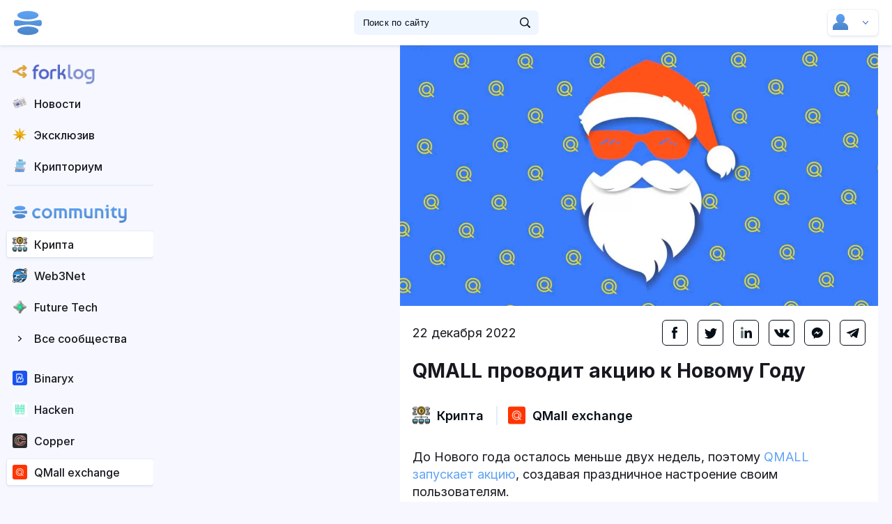

--- FILE ---
content_type: text/html; charset=UTF-8
request_url: https://hub.forklog.com/qmall-provodit-aktsiyu-k-novomu-godu/
body_size: 14914
content:
<!DOCTYPE html>
<html  lang="ru-RU" style="margin-top: 0 !important">

<head>
	<meta charset="UTF-8">
    <meta name="viewport" content="width=device-width, initial-scale=1.0">
    <meta http-equiv="X-UA-Compatible" content="ie=edge">
	<meta name="viewport" content="width=device-width, initial-scale=1">
	<link rel="profile" href="http://gmpg.org/xfn/11">
	<style>
		@import url('https://rsms.me/inter/inter.css');
		html { font-family: 'Inter', sans-serif; }
		@supports (font-variation-settings: normal) {
			html { font-family: 'Inter var', sans-serif; }
}
	</style>
	<link rel="stylesheet prefetch" href="https://hub.forklog.com/wp-content/themes/hubv2/fonts/inter/Inter-Regular-slnt=0.ttf" as="font" type="font/ttf" crossorigin>
		<link rel="pingback" href="https://hub.forklog.com/xmlrpc.php">
	
			<title>QMALL проводит акцию к Новому Году &#8212; Community HUB</title>
<meta name='robots' content='max-image-preview:large' />
	<style>img:is([sizes="auto" i], [sizes^="auto," i]) { contain-intrinsic-size: 3000px 1500px }</style>
	<link rel="alternate" type="application/rss+xml" title="Community HUB &raquo; Лента" href="https://hub.forklog.com/feed/" />
<link rel="alternate" type="application/rss+xml" title="Community HUB &raquo; Лента комментариев" href="https://hub.forklog.com/comments/feed/" />
<link rel="alternate" type="application/rss+xml" title="Community HUB &raquo; Лента комментариев к &laquo;QMALL проводит акцию к Новому Году&raquo;" href="https://hub.forklog.com/qmall-provodit-aktsiyu-k-novomu-godu/feed/" />
<script type="text/javascript">
/* <![CDATA[ */
window._wpemojiSettings = {"baseUrl":"https:\/\/s.w.org\/images\/core\/emoji\/16.0.1\/72x72\/","ext":".png","svgUrl":"https:\/\/s.w.org\/images\/core\/emoji\/16.0.1\/svg\/","svgExt":".svg","source":{"concatemoji":"https:\/\/hub.forklog.com\/wp-includes\/js\/wp-emoji-release.min.js?ver=6.8.3"}};
/*! This file is auto-generated */
!function(s,n){var o,i,e;function c(e){try{var t={supportTests:e,timestamp:(new Date).valueOf()};sessionStorage.setItem(o,JSON.stringify(t))}catch(e){}}function p(e,t,n){e.clearRect(0,0,e.canvas.width,e.canvas.height),e.fillText(t,0,0);var t=new Uint32Array(e.getImageData(0,0,e.canvas.width,e.canvas.height).data),a=(e.clearRect(0,0,e.canvas.width,e.canvas.height),e.fillText(n,0,0),new Uint32Array(e.getImageData(0,0,e.canvas.width,e.canvas.height).data));return t.every(function(e,t){return e===a[t]})}function u(e,t){e.clearRect(0,0,e.canvas.width,e.canvas.height),e.fillText(t,0,0);for(var n=e.getImageData(16,16,1,1),a=0;a<n.data.length;a++)if(0!==n.data[a])return!1;return!0}function f(e,t,n,a){switch(t){case"flag":return n(e,"\ud83c\udff3\ufe0f\u200d\u26a7\ufe0f","\ud83c\udff3\ufe0f\u200b\u26a7\ufe0f")?!1:!n(e,"\ud83c\udde8\ud83c\uddf6","\ud83c\udde8\u200b\ud83c\uddf6")&&!n(e,"\ud83c\udff4\udb40\udc67\udb40\udc62\udb40\udc65\udb40\udc6e\udb40\udc67\udb40\udc7f","\ud83c\udff4\u200b\udb40\udc67\u200b\udb40\udc62\u200b\udb40\udc65\u200b\udb40\udc6e\u200b\udb40\udc67\u200b\udb40\udc7f");case"emoji":return!a(e,"\ud83e\udedf")}return!1}function g(e,t,n,a){var r="undefined"!=typeof WorkerGlobalScope&&self instanceof WorkerGlobalScope?new OffscreenCanvas(300,150):s.createElement("canvas"),o=r.getContext("2d",{willReadFrequently:!0}),i=(o.textBaseline="top",o.font="600 32px Arial",{});return e.forEach(function(e){i[e]=t(o,e,n,a)}),i}function t(e){var t=s.createElement("script");t.src=e,t.defer=!0,s.head.appendChild(t)}"undefined"!=typeof Promise&&(o="wpEmojiSettingsSupports",i=["flag","emoji"],n.supports={everything:!0,everythingExceptFlag:!0},e=new Promise(function(e){s.addEventListener("DOMContentLoaded",e,{once:!0})}),new Promise(function(t){var n=function(){try{var e=JSON.parse(sessionStorage.getItem(o));if("object"==typeof e&&"number"==typeof e.timestamp&&(new Date).valueOf()<e.timestamp+604800&&"object"==typeof e.supportTests)return e.supportTests}catch(e){}return null}();if(!n){if("undefined"!=typeof Worker&&"undefined"!=typeof OffscreenCanvas&&"undefined"!=typeof URL&&URL.createObjectURL&&"undefined"!=typeof Blob)try{var e="postMessage("+g.toString()+"("+[JSON.stringify(i),f.toString(),p.toString(),u.toString()].join(",")+"));",a=new Blob([e],{type:"text/javascript"}),r=new Worker(URL.createObjectURL(a),{name:"wpTestEmojiSupports"});return void(r.onmessage=function(e){c(n=e.data),r.terminate(),t(n)})}catch(e){}c(n=g(i,f,p,u))}t(n)}).then(function(e){for(var t in e)n.supports[t]=e[t],n.supports.everything=n.supports.everything&&n.supports[t],"flag"!==t&&(n.supports.everythingExceptFlag=n.supports.everythingExceptFlag&&n.supports[t]);n.supports.everythingExceptFlag=n.supports.everythingExceptFlag&&!n.supports.flag,n.DOMReady=!1,n.readyCallback=function(){n.DOMReady=!0}}).then(function(){return e}).then(function(){var e;n.supports.everything||(n.readyCallback(),(e=n.source||{}).concatemoji?t(e.concatemoji):e.wpemoji&&e.twemoji&&(t(e.twemoji),t(e.wpemoji)))}))}((window,document),window._wpemojiSettings);
/* ]]> */
</script>
<style id='wp-emoji-styles-inline-css' type='text/css'>

	img.wp-smiley, img.emoji {
		display: inline !important;
		border: none !important;
		box-shadow: none !important;
		height: 1em !important;
		width: 1em !important;
		margin: 0 0.07em !important;
		vertical-align: -0.1em !important;
		background: none !important;
		padding: 0 !important;
	}
</style>
<style id='classic-theme-styles-inline-css' type='text/css'>
/*! This file is auto-generated */
.wp-block-button__link{color:#fff;background-color:#32373c;border-radius:9999px;box-shadow:none;text-decoration:none;padding:calc(.667em + 2px) calc(1.333em + 2px);font-size:1.125em}.wp-block-file__button{background:#32373c;color:#fff;text-decoration:none}
</style>
<style id='global-styles-inline-css' type='text/css'>
:root{--wp--preset--aspect-ratio--square: 1;--wp--preset--aspect-ratio--4-3: 4/3;--wp--preset--aspect-ratio--3-4: 3/4;--wp--preset--aspect-ratio--3-2: 3/2;--wp--preset--aspect-ratio--2-3: 2/3;--wp--preset--aspect-ratio--16-9: 16/9;--wp--preset--aspect-ratio--9-16: 9/16;--wp--preset--color--black: #000000;--wp--preset--color--cyan-bluish-gray: #abb8c3;--wp--preset--color--white: #ffffff;--wp--preset--color--pale-pink: #f78da7;--wp--preset--color--vivid-red: #cf2e2e;--wp--preset--color--luminous-vivid-orange: #ff6900;--wp--preset--color--luminous-vivid-amber: #fcb900;--wp--preset--color--light-green-cyan: #7bdcb5;--wp--preset--color--vivid-green-cyan: #00d084;--wp--preset--color--pale-cyan-blue: #8ed1fc;--wp--preset--color--vivid-cyan-blue: #0693e3;--wp--preset--color--vivid-purple: #9b51e0;--wp--preset--color--dark-gray: #222222;--wp--preset--color--medium-gray: #444444;--wp--preset--color--light-gray: #888888;--wp--preset--color--accent: #2e64e6;--wp--preset--gradient--vivid-cyan-blue-to-vivid-purple: linear-gradient(135deg,rgba(6,147,227,1) 0%,rgb(155,81,224) 100%);--wp--preset--gradient--light-green-cyan-to-vivid-green-cyan: linear-gradient(135deg,rgb(122,220,180) 0%,rgb(0,208,130) 100%);--wp--preset--gradient--luminous-vivid-amber-to-luminous-vivid-orange: linear-gradient(135deg,rgba(252,185,0,1) 0%,rgba(255,105,0,1) 100%);--wp--preset--gradient--luminous-vivid-orange-to-vivid-red: linear-gradient(135deg,rgba(255,105,0,1) 0%,rgb(207,46,46) 100%);--wp--preset--gradient--very-light-gray-to-cyan-bluish-gray: linear-gradient(135deg,rgb(238,238,238) 0%,rgb(169,184,195) 100%);--wp--preset--gradient--cool-to-warm-spectrum: linear-gradient(135deg,rgb(74,234,220) 0%,rgb(151,120,209) 20%,rgb(207,42,186) 40%,rgb(238,44,130) 60%,rgb(251,105,98) 80%,rgb(254,248,76) 100%);--wp--preset--gradient--blush-light-purple: linear-gradient(135deg,rgb(255,206,236) 0%,rgb(152,150,240) 100%);--wp--preset--gradient--blush-bordeaux: linear-gradient(135deg,rgb(254,205,165) 0%,rgb(254,45,45) 50%,rgb(107,0,62) 100%);--wp--preset--gradient--luminous-dusk: linear-gradient(135deg,rgb(255,203,112) 0%,rgb(199,81,192) 50%,rgb(65,88,208) 100%);--wp--preset--gradient--pale-ocean: linear-gradient(135deg,rgb(255,245,203) 0%,rgb(182,227,212) 50%,rgb(51,167,181) 100%);--wp--preset--gradient--electric-grass: linear-gradient(135deg,rgb(202,248,128) 0%,rgb(113,206,126) 100%);--wp--preset--gradient--midnight: linear-gradient(135deg,rgb(2,3,129) 0%,rgb(40,116,252) 100%);--wp--preset--font-size--small: 16px;--wp--preset--font-size--medium: 20px;--wp--preset--font-size--large: 24px;--wp--preset--font-size--x-large: 42px;--wp--preset--font-size--normal: 18px;--wp--preset--font-size--huge: 32px;--wp--preset--spacing--20: 0.44rem;--wp--preset--spacing--30: 0.67rem;--wp--preset--spacing--40: 1rem;--wp--preset--spacing--50: 1.5rem;--wp--preset--spacing--60: 2.25rem;--wp--preset--spacing--70: 3.38rem;--wp--preset--spacing--80: 5.06rem;--wp--preset--shadow--natural: 6px 6px 9px rgba(0, 0, 0, 0.2);--wp--preset--shadow--deep: 12px 12px 50px rgba(0, 0, 0, 0.4);--wp--preset--shadow--sharp: 6px 6px 0px rgba(0, 0, 0, 0.2);--wp--preset--shadow--outlined: 6px 6px 0px -3px rgba(255, 255, 255, 1), 6px 6px rgba(0, 0, 0, 1);--wp--preset--shadow--crisp: 6px 6px 0px rgba(0, 0, 0, 1);}:where(.is-layout-flex){gap: 0.5em;}:where(.is-layout-grid){gap: 0.5em;}body .is-layout-flex{display: flex;}.is-layout-flex{flex-wrap: wrap;align-items: center;}.is-layout-flex > :is(*, div){margin: 0;}body .is-layout-grid{display: grid;}.is-layout-grid > :is(*, div){margin: 0;}:where(.wp-block-columns.is-layout-flex){gap: 2em;}:where(.wp-block-columns.is-layout-grid){gap: 2em;}:where(.wp-block-post-template.is-layout-flex){gap: 1.25em;}:where(.wp-block-post-template.is-layout-grid){gap: 1.25em;}.has-black-color{color: var(--wp--preset--color--black) !important;}.has-cyan-bluish-gray-color{color: var(--wp--preset--color--cyan-bluish-gray) !important;}.has-white-color{color: var(--wp--preset--color--white) !important;}.has-pale-pink-color{color: var(--wp--preset--color--pale-pink) !important;}.has-vivid-red-color{color: var(--wp--preset--color--vivid-red) !important;}.has-luminous-vivid-orange-color{color: var(--wp--preset--color--luminous-vivid-orange) !important;}.has-luminous-vivid-amber-color{color: var(--wp--preset--color--luminous-vivid-amber) !important;}.has-light-green-cyan-color{color: var(--wp--preset--color--light-green-cyan) !important;}.has-vivid-green-cyan-color{color: var(--wp--preset--color--vivid-green-cyan) !important;}.has-pale-cyan-blue-color{color: var(--wp--preset--color--pale-cyan-blue) !important;}.has-vivid-cyan-blue-color{color: var(--wp--preset--color--vivid-cyan-blue) !important;}.has-vivid-purple-color{color: var(--wp--preset--color--vivid-purple) !important;}.has-black-background-color{background-color: var(--wp--preset--color--black) !important;}.has-cyan-bluish-gray-background-color{background-color: var(--wp--preset--color--cyan-bluish-gray) !important;}.has-white-background-color{background-color: var(--wp--preset--color--white) !important;}.has-pale-pink-background-color{background-color: var(--wp--preset--color--pale-pink) !important;}.has-vivid-red-background-color{background-color: var(--wp--preset--color--vivid-red) !important;}.has-luminous-vivid-orange-background-color{background-color: var(--wp--preset--color--luminous-vivid-orange) !important;}.has-luminous-vivid-amber-background-color{background-color: var(--wp--preset--color--luminous-vivid-amber) !important;}.has-light-green-cyan-background-color{background-color: var(--wp--preset--color--light-green-cyan) !important;}.has-vivid-green-cyan-background-color{background-color: var(--wp--preset--color--vivid-green-cyan) !important;}.has-pale-cyan-blue-background-color{background-color: var(--wp--preset--color--pale-cyan-blue) !important;}.has-vivid-cyan-blue-background-color{background-color: var(--wp--preset--color--vivid-cyan-blue) !important;}.has-vivid-purple-background-color{background-color: var(--wp--preset--color--vivid-purple) !important;}.has-black-border-color{border-color: var(--wp--preset--color--black) !important;}.has-cyan-bluish-gray-border-color{border-color: var(--wp--preset--color--cyan-bluish-gray) !important;}.has-white-border-color{border-color: var(--wp--preset--color--white) !important;}.has-pale-pink-border-color{border-color: var(--wp--preset--color--pale-pink) !important;}.has-vivid-red-border-color{border-color: var(--wp--preset--color--vivid-red) !important;}.has-luminous-vivid-orange-border-color{border-color: var(--wp--preset--color--luminous-vivid-orange) !important;}.has-luminous-vivid-amber-border-color{border-color: var(--wp--preset--color--luminous-vivid-amber) !important;}.has-light-green-cyan-border-color{border-color: var(--wp--preset--color--light-green-cyan) !important;}.has-vivid-green-cyan-border-color{border-color: var(--wp--preset--color--vivid-green-cyan) !important;}.has-pale-cyan-blue-border-color{border-color: var(--wp--preset--color--pale-cyan-blue) !important;}.has-vivid-cyan-blue-border-color{border-color: var(--wp--preset--color--vivid-cyan-blue) !important;}.has-vivid-purple-border-color{border-color: var(--wp--preset--color--vivid-purple) !important;}.has-vivid-cyan-blue-to-vivid-purple-gradient-background{background: var(--wp--preset--gradient--vivid-cyan-blue-to-vivid-purple) !important;}.has-light-green-cyan-to-vivid-green-cyan-gradient-background{background: var(--wp--preset--gradient--light-green-cyan-to-vivid-green-cyan) !important;}.has-luminous-vivid-amber-to-luminous-vivid-orange-gradient-background{background: var(--wp--preset--gradient--luminous-vivid-amber-to-luminous-vivid-orange) !important;}.has-luminous-vivid-orange-to-vivid-red-gradient-background{background: var(--wp--preset--gradient--luminous-vivid-orange-to-vivid-red) !important;}.has-very-light-gray-to-cyan-bluish-gray-gradient-background{background: var(--wp--preset--gradient--very-light-gray-to-cyan-bluish-gray) !important;}.has-cool-to-warm-spectrum-gradient-background{background: var(--wp--preset--gradient--cool-to-warm-spectrum) !important;}.has-blush-light-purple-gradient-background{background: var(--wp--preset--gradient--blush-light-purple) !important;}.has-blush-bordeaux-gradient-background{background: var(--wp--preset--gradient--blush-bordeaux) !important;}.has-luminous-dusk-gradient-background{background: var(--wp--preset--gradient--luminous-dusk) !important;}.has-pale-ocean-gradient-background{background: var(--wp--preset--gradient--pale-ocean) !important;}.has-electric-grass-gradient-background{background: var(--wp--preset--gradient--electric-grass) !important;}.has-midnight-gradient-background{background: var(--wp--preset--gradient--midnight) !important;}.has-small-font-size{font-size: var(--wp--preset--font-size--small) !important;}.has-medium-font-size{font-size: var(--wp--preset--font-size--medium) !important;}.has-large-font-size{font-size: var(--wp--preset--font-size--large) !important;}.has-x-large-font-size{font-size: var(--wp--preset--font-size--x-large) !important;}
:where(.wp-block-post-template.is-layout-flex){gap: 1.25em;}:where(.wp-block-post-template.is-layout-grid){gap: 1.25em;}
:where(.wp-block-columns.is-layout-flex){gap: 2em;}:where(.wp-block-columns.is-layout-grid){gap: 2em;}
:root :where(.wp-block-pullquote){font-size: 1.5em;line-height: 1.6;}
</style>
<link rel='stylesheet' id='hub-style-minified-css' href='https://hub.forklog.com/wp-content/themes/hubv2/stylemin1750073333.css?ver=1750073333' type='text/css' media='all' />
<link rel="https://api.w.org/" href="https://hub.forklog.com/wp-json/" /><link rel="alternate" title="JSON" type="application/json" href="https://hub.forklog.com/wp-json/wp/v2/posts/36419" /><link rel="EditURI" type="application/rsd+xml" title="RSD" href="https://hub.forklog.com/xmlrpc.php?rsd" />
<meta name="generator" content="WordPress 6.8.3" />
<link rel="canonical" href="https://hub.forklog.com/qmall-provodit-aktsiyu-k-novomu-godu/" />
<link rel='shortlink' href='https://hub.forklog.com/?p=36419' />
<link rel="alternate" title="oEmbed (JSON)" type="application/json+oembed" href="https://hub.forklog.com/wp-json/oembed/1.0/embed?url=https%3A%2F%2Fhub.forklog.com%2Fqmall-provodit-aktsiyu-k-novomu-godu%2F" />
<link rel="alternate" title="oEmbed (XML)" type="text/xml+oembed" href="https://hub.forklog.com/wp-json/oembed/1.0/embed?url=https%3A%2F%2Fhub.forklog.com%2Fqmall-provodit-aktsiyu-k-novomu-godu%2F&#038;format=xml" />
<link rel="icon" href="https://hub.forklog.com/wp-content/uploads/2022/11/Favicon-60x60.png" sizes="32x32" />
<link rel="icon" href="https://hub.forklog.com/wp-content/uploads/2022/11/Favicon.png" sizes="192x192" />
<link rel="apple-touch-icon" href="https://hub.forklog.com/wp-content/uploads/2022/11/Favicon.png" />
<meta name="msapplication-TileImage" content="https://hub.forklog.com/wp-content/uploads/2022/11/Favicon.png" />

	

	<!-- <script src="https://hub.forklog.com/wp-content/themes/type/js/ac.js"></script> -->
	<meta name="yandex-verification" content="e77174e29180f11b" />
	<noscript><div><img src="https://mc.yandex.ru/watch/25974934" style="position:absolute; left:-9999px;" alt="" /></div></noscript>

	<noscript><div><img src="https://mc.yandex.ru/watch/56652385" style="position:absolute; left:-9999px;" alt="" /></div></noscript>

</head>

<body >
<header>
<div class="header-left_side">
<ul class="product_list">
	<!--<li><a href="https://hub.forklog.com">
				<span class="product_desc">HUB — это площадка для коммуникации представителей криптовалютной индустрии.</span>
			</a>
	</li>-->
	<li><a href="https://forklog.com/">
				<img src="https://hub.forklog.com/wp-content/themes/hubv2/img/forklog_logo.svg" alt="">
				<span class="product_desc">Журнал ForkLog - информационный ресурс о криптовалютах, блокчейне и децентрализованных технологиях.</span>
			</a>
	</li>
	<!--<li><a href="https://live.forklog.com/">
				<img src="https://hub.forklog.com/wp-content/themes/hubv2/img/live_logo.svg" alt="">
				<span class="product_desc">Аналитика, лекции, истории о мире криптовалют, децентрализации и влиянии технологий на общество в мультимедийном формате.</span>
			</a>
	</li>-->
</ul>
<div id="nav-icon">
		<span></span>
		<span></span>
		<span></span>
	</div>
	<a href="https://hub.forklog.com" class="logo"><img src="https://hub.forklog.com/wp-content/themes/hubv2/img/ch_logo_globe.svg" alt=""></a>
	<!--span class="others_products"></span-->
	</div><!--/img/logo_main.svg - Logo бещ НГ-->
<form role="search" method="get" id="searchform" class="searchform" action="https://hub.forklog.com">

				<div class="search_block container">
					<div class="search_wrapper">
						<input type="text" placeholder="Поиск по сайту" name="s" id="s">
						<button class="search_btn" type="submit"></button>
					</div>
				</div>
			</form>

<div class="header-login_blk">
	<div class="header-login_blk--container ">
		<div class="mob_header_blk">
			<div class="search_btn_mob"></div>
		</div>
						<div class="login_blk dropdown_target" data-dropdown="#not_logged" ><!--#login_options  параметр data-dropdown если залогинен-->
			<span class="avatar new_mes" style="background-image:url(
			
			)"></span>
			<span class="login_blk-indicator"></span>
		</div>
		<ul id="message_blk">
					</ul>
		<div class="header-dropdown_blk">
			<ul id="login_options">
				<div class="change_profile_blk">
					<div class="change_profile_header">
						<div class="return_to_menu">Назад</div>
					</div>
					<div class="change_profile_body">
											<!--div class="change_profile_item">
							<div class="profile_photo" style="background-image:url(https://hub.forklog.com/wp-content/themes/hubv2/img/profile_photo/profile_mouse.png)"></div>
							<div class="profile_right connect_to_profile_new">
								<div class="profile_name">ShaggyBeavers Paramining</div>
								<div class="profile_status resident">Резидент hub</div>
							</div>
						</div-->
						<!--a href="" class="new_profile"><span class="profile_icon"></span>Новый пользователь</a-->

					</div>
				</div>
				<!--li style="background-image:url(https://hub.forklog.com/wp-content/themes/hubv2/img/icons/my_project.svg)"><a href="">Мои проекты</a></li-->
								<li class="line mob_header_blk"></li>
				<li class="create_mob_item"><a href="https://hub.forklog.com/company_control/?new_post" class="create_mob">Новая запись</a></li>
				<li style="background-image:url(https://hub.forklog.com/wp-content/themes/hubv2/img/icons/my_pub.svg)"><a href="https://hub.forklog.com/company_control/" class="company_control-nav">Мои публикации</a></li>
				<li class="line"></li>
				<li style="background-image:url(https://hub.forklog.com/wp-content/themes/hubv2/img/icons/options_login.svg)"><a href="https://hub.forklog.com/company_control/#info" class="company_control-nav" >Настройки</a></li>
				<li style="background-image:url(https://hub.forklog.com/wp-content/themes/hubv2/img/icons/change_user.svg)"><a href="" class="change_profile">Сменить пользователя</a></li>
				<li style="background-image:url(https://hub.forklog.com/wp-content/themes/hubv2/img/icons/logout.svg)"><a href="https://hub.forklog.com/wp-login.php?action=logout&amp;_wpnonce=9a0a4c6581">Выйти</a></li>
			</ul>
			<ul id="create_user_opt">
				<!--li><a href="https://hub.forklog.com/company_control/?new_vacancy"> Разместить вакансию (beta)</a></li-->
				<!--li><a href=""> Опубликовать мероприятие</a></li-->
				<span style="padding:20px;line-height:30px;">Тут  ничего нет. Пока что :)</span>
			</ul>
			<ul id="not_logged">
				<form id="loginform" action="login" method="post">
				<input type="hidden" id="security" name="security" value="50f74e2f3b" /><input type="hidden" name="_wp_http_referer" value="/qmall-provodit-aktsiyu-k-novomu-godu/" />						<li class="login"><input type="text" placeholder="Логин" id="login" name="login"></li>
						<li class="pass"><input type="password" placeholder="Пароль" id="password" name="password"></li>
						<li class="enter"><button type="submit">Войти</button></li>
						<!--li class="not_logged-custom-checkbox" ><input type="checkbox" id="save_login"><label for="save_login">Запомнить на этом устройстве</label></li-->
						<!--li class="line"></li>
						<li ><a href="" class="via_tg">Войти через Telegram</a></li>
						<li ><a href="" class="via_google">Войти через Google</a></li-->
						<li class="line"></li>
						<li class="for_go_resident"><a href="https://hub.forklog.com/become-a-resident/" class="go_resident">Стать резидентом </a></li>
						<li class="for_login_err"><a href="https://hub.forklog.com/wp-login.php?action=lostpassword" class="login_err">Не получается войти</a></li>
				</form>
			</ul>
		</div>
	</div>

</div>
</header>
    <main id="post"								>
		<!--about_hub_page класс в мэйн для странице "Что такое HUB ForkLog?"  -->
				<div class="header container">
				<!--div class="ticker_light_wrap" style="width: 100%; height: 38px; overflow: hidden; ">
								<!--iframe class="ticker_light" src="https://currency.com/widgets/ticker-light.html" height="40px" style="width: calc(100% + 2px); border: none; margin: -1px;" ></iframe-->
				

				</div-->
										<div class="filter_post" style="display:none;">
												<div class="filter_item"><a  href="https://hub.forklog.com/communities/obzory-kriptovalyut/">Крипта</a></div>
								<div class="filter_item"><a  href="https://hub.forklog.com/communities/web3/">Web3Net</a></div>
								<div class="filter_item"><a  href="https://hub.forklog.com/communities/iskusstvennyj-intellekt/">Future Tech</a></div>
								<div class="filter_item"><a  href="https://hub.forklog.com/communities/matrix/">Матрица</a></div>
								<div class="filter_item"><a  href="https://hub.forklog.com/communities/neo-politics/">DAO Politics</a></div>
								<div class="filter_item"><a  href="https://hub.forklog.com/communities/future-human/">Future Human</a></div>
								<div class="filter_item"><a  href="https://hub.forklog.com/communities/bitcoin/">Education</a></div>
								<div class="filter_item"><a  href="https://hub.forklog.com/communities/technologies/">Other Tech</a></div>
							</div><!-- <div class="filter_post">
						<div class="filter_item"><a href="" class="active"> Биржи</a></div>
						<div class="filter_item"><a href="">Трейдинг</a></div>
						<div class="filter_item"><a href="">Майнинг</a></div>
						<div class="filter_item"><a href="">Технологии</a></div>
						<div class="filter_item"><a href="">Маркетинг</a></div>
						<div class="filter_item"><a href="">Legal</a></div>
						<div class="filter_item"><a href="">Безопасность</a></div>
						<div class="filter_item"><a href="">Конкурсы</a></div>
						<div class="filter_item"><a href="">Истории и интервью</a></div>
						<div class="filter_item"><a href="">Анонсы и мероприятия</a></div>
						<div class="filter_item"><a href="">Майнинг2</a></div>
						<div class="filter_item"><a href="">Технологии2</a></div>
					</div> -->
				</div>
		
        <aside class="left_sidebar">
			<!-- 			            <div class="login_block">
                <button class="btn"></button>
                <a href="https://hub.forklog.com/become-a-resident/" class="go_resident">Стать резидентом </a>
                <div class="login_field">
                    <form  id="loginform" action="login" method="post">
                        <input type="email" name="login" id="login" placeholder="Логин">
                        <input type="password" name="password" id="password" placeholder="Пароль">
                        <div class="action_form">
                            <a href="" class="close">назад</a>
                            <button type="submit">войти</button>
                        </div>
                        <div class="save_pass_login"><input type="checkbox" name="" id="save_me"><label for="save_me">Запомнить меня на этом устройстве</label></div>
						<input type="hidden" id="security" name="security" value="50f74e2f3b" /><input type="hidden" name="_wp_http_referer" value="/qmall-provodit-aktsiyu-k-novomu-godu/" />                    </form>
                    <a href="https://hub.forklog.com/become-a-resident/" class="resident"> Стать резидентом</a>
                    <a href="https://hub.forklog.com/wp-login.php?action=lostpassword" class="login_err">Не получается войти</a>
                </div>
            </div>
			 -->
            <div class="navigation_panel">
								<ul class="forklog_group">
										<li>
							   
											 <a href="https://forklog.com" id="fl_link_fork">
												<!--span class="users_logo"  style="background-image:url('https://hub.forklog.com/wp-content/uploads/2021/10/review-60x60.png')"></span-->
												<span class="users_logo" data-tooltip="Forklog.com"></span>
												<style>
												#fl_link_fork .users_logo {
													background-image:url('https://hub.forklog.com/wp-content/themes/hubv2/img/fl_logo_fork.png');
													background-repeat: no-repeat
												}
												#fl_link_fork img {
													    margin-top: 7px;
														margin-left: -3px;
														height: 29px;
												}
												</style>

												<span><img src="https://hub.forklog.com/wp-content/themes/hubv2/img/fl_logo_text.png"></span></a><!--span class="quantity">+12</span-->
											
										</li>
										<li>
							   
											 <a href="https://forklog.com/news" id="fl_link_fork_news">
												<!--span class="users_logo"  style="background-image:url('https://hub.forklog.com/wp-content/uploads/2021/10/review-60x60.png')"></span-->
												<span class="users_logo" data-tooltip="Forklog.com"></span>
												<style>
												#fl_link_fork_news .users_logo {
													background-image:url('https://hub.forklog.com/wp-content/themes/hubv2/img/fl_news_logo.png');
													background-repeat: no-repeat
												}
												</style>

												<span>Новости</span></a><!--span class="quantity">+12</span-->
											
										</li>
										<li>
							   
											 <a href="https://forklog.com/exclusive" id="fl_link_fork_excl">
												<!--span class="users_logo"  style="background-image:url('https://hub.forklog.com/wp-content/uploads/2021/10/review-60x60.png')"></span-->
												<span class="users_logo" data-tooltip="Forklog.com"></span>
												<style>
												#fl_link_fork_excl .users_logo {
													background-image:url('https://hub.forklog.com/wp-content/themes/hubv2/img/fl_excl_logo.png');
													background-repeat: no-repeat
												}
												</style>

												<span>Эксклюзив</span></a><!--span class="quantity">+12</span-->
											
										</li>
										<li>
							   
											 <a href="https://forklog.com/cryptorium" id="fl_link_fork_cryptorium">
												<!--span class="users_logo"  style="background-image:url('https://hub.forklog.com/wp-content/uploads/2021/10/review-60x60.png')"></span-->
												<span class="users_logo" data-tooltip="Forklog.com"></span>
												<style>
												#fl_link_fork_cryptorium .users_logo {
													background-image:url('https://hub.forklog.com/wp-content/themes/hubv2/img/fl_cryptorium_logo.png');
													background-repeat: no-repeat
												}
												</style>

												<span>Крипториум</span></a><!--span class="quantity">+12</span-->
											
										</li>
								</ul>
								<style>
								.left_sidebar .forklog_group{
								border-bottom: 2px solid #e4ecfa;margin-bottom:20px;}
								</style>
						       <ul class="communities">
										<li>
							   
											 <a href="https://hub.forklog.com" id="hub_link_globe">
												<!--span class="users_logo"  style="background-image:url('https://hub.forklog.com/wp-content/uploads/2021/10/review-60x60.png')"></span-->
												<span class="users_logo" data-tooltip="Community"></span>
												<style>
												#hub_link_globe .users_logo {
													background-image:url('https://hub.forklog.com/wp-content/themes/hubv2/img/ch_logo_globe.svg');
													background-repeat: no-repeat
												}
												#hub_link_globe img {
													    margin-top: 3px;
														margin-left: -3px;
														height: 27px;
												}
												</style>

												<span><img src="https://hub.forklog.com/wp-content/themes/hubv2/img/ch_logo_text.png"></span></a><!--span class="quantity">+12</span-->
											
										</li>
							   
												 <li   class="active">
											 <a href="https://hub.forklog.com/communities/obzory-kriptovalyut/" id="com_23063">
												<!--span class="users_logo"  style="background-image:url('https://hub.forklog.com/wp-content/uploads/2021/10/decentralized-60x60.png')"></span-->
												<span class="users_logo" data-tooltip="Крипта" ></span>
												<style>
												#com_23063 .users_logo {
													background-image:url('https://hub.forklog.com/wp-content/uploads/2021/10/decentralized-60x60.png')
												}
												#com_23063:hover .users_logo {
													background-image:url('https://hub.forklog.com/wp-content/uploads/2021/10/decentralized-1.png')
												}
												</style>

												<span>Крипта</a></span><!--span class="quantity">+12</span-->
											</a>
										</li>
													 <li >
											 <a href="https://hub.forklog.com/communities/web3/" id="com_36075">
												<!--span class="users_logo"  style="background-image:url('https://hub.forklog.com/wp-content/uploads/2022/12/uranus-60x60.png')"></span-->
												<span class="users_logo" data-tooltip="Web3Net" ></span>
												<style>
												#com_36075 .users_logo {
													background-image:url('https://hub.forklog.com/wp-content/uploads/2022/12/uranus-60x60.png')
												}
												#com_36075:hover .users_logo {
													background-image:url('https://hub.forklog.com/wp-content/uploads/2022/12/uranus-2.png')
												}
												</style>

												<span>Web3Net</a></span><!--span class="quantity">+12</span-->
											</a>
										</li>
													 <li >
											 <a href="https://hub.forklog.com/communities/iskusstvennyj-intellekt/" id="com_7898">
												<!--span class="users_logo"  style="background-image:url('https://hub.forklog.com/wp-content/uploads/2020/07/AI-60x60.png')"></span-->
												<span class="users_logo" data-tooltip="Future Tech" ></span>
												<style>
												#com_7898 .users_logo {
													background-image:url('https://hub.forklog.com/wp-content/uploads/2020/07/AI-60x60.png')
												}
												#com_7898:hover .users_logo {
													background-image:url('https://hub.forklog.com/wp-content/uploads/2020/07/AI-1.png')
												}
												</style>

												<span>Future Tech</a></span><!--span class="quantity">+12</span-->
											</a>
										</li>
													 <li >
											 <a href="https://hub.forklog.com/communities/matrix/" id="com_36217">
												<!--span class="users_logo"  style="background-image:url('https://hub.forklog.com/wp-content/uploads/2022/12/digital-rain-60x60.png')"></span-->
												<span class="users_logo" data-tooltip="Матрица" ></span>
												<style>
												#com_36217 .users_logo {
													background-image:url('https://hub.forklog.com/wp-content/uploads/2022/12/digital-rain-60x60.png')
												}
												#com_36217:hover .users_logo {
													background-image:url('https://hub.forklog.com/wp-content/uploads/2022/12/rabbit.png')
												}
												</style>

												<span>Матрица</a></span><!--span class="quantity">+12</span-->
											</a>
										</li>
													 <li >
											 <a href="https://hub.forklog.com/communities/neo-politics/" id="com_36197">
												<!--span class="users_logo"  style="background-image:url('https://hub.forklog.com/wp-content/uploads/2022/12/mercury-60x60.png')"></span-->
												<span class="users_logo" data-tooltip="DAO Politics" ></span>
												<style>
												#com_36197 .users_logo {
													background-image:url('https://hub.forklog.com/wp-content/uploads/2022/12/mercury-60x60.png')
												}
												#com_36197:hover .users_logo {
													background-image:url('https://hub.forklog.com/wp-content/uploads/2022/12/mercury-1.png')
												}
												</style>

												<span>DAO Politics</a></span><!--span class="quantity">+12</span-->
											</a>
										</li>
													 <li >
											 <a href="https://hub.forklog.com/communities/future-human/" id="com_36429">
												<!--span class="users_logo"  style="background-image:url('https://hub.forklog.com/wp-content/uploads/2022/12/saturn-2-60x60.png')"></span-->
												<span class="users_logo" data-tooltip="Future Human" ></span>
												<style>
												#com_36429 .users_logo {
													background-image:url('https://hub.forklog.com/wp-content/uploads/2022/12/saturn-2-60x60.png')
												}
												#com_36429:hover .users_logo {
													background-image:url('https://hub.forklog.com/wp-content/uploads/2022/12/saturn.png')
												}
												</style>

												<span>Future Human</a></span><!--span class="quantity">+12</span-->
											</a>
										</li>
													 <li >
											 <a href="https://hub.forklog.com/communities/bitcoin/" id="com_6684">
												<!--span class="users_logo"  style="background-image:url('https://hub.forklog.com/wp-content/uploads/2020/07/papyrus-60x60.png')"></span-->
												<span class="users_logo" data-tooltip="Education" ></span>
												<style>
												#com_6684 .users_logo {
													background-image:url('https://hub.forklog.com/wp-content/uploads/2020/07/papyrus-60x60.png')
												}
												#com_6684:hover .users_logo {
													background-image:url('https://hub.forklog.com/wp-content/uploads/2020/07/papyrus-1.png')
												}
												</style>

												<span>Education</a></span><!--span class="quantity">+12</span-->
											</a>
										</li>
													 <li >
											 <a href="https://hub.forklog.com/communities/technologies/" id="com_6694">
												<!--span class="users_logo"  style="background-image:url('https://hub.forklog.com/wp-content/uploads/2020/07/blockchain-60x60.png')"></span-->
												<span class="users_logo" data-tooltip="Other Tech" ></span>
												<style>
												#com_6694 .users_logo {
													background-image:url('https://hub.forklog.com/wp-content/uploads/2020/07/blockchain-60x60.png')
												}
												#com_6694:hover .users_logo {
													background-image:url('https://hub.forklog.com/wp-content/uploads/2020/07/blockchain-3.png')
												}
												</style>

												<span>Other Tech</a></span><!--span class="quantity">+12</span-->
											</a>
										</li>
												 <li class="all_link more_communities"><a href="https://hub.forklog.com/communities" data-tooltip="Все сообщества">Все сообщества</a></li>
									 </ul>
									 <ul class="residents">
	 										<li total_posts_per_week="0"  >
										<a href="https://hub.forklog.com/companies/binaryx/" data-company_id="11501">
										<span class="users_logo" style="background-image:url('https://hub.forklog.com/wp-content/uploads/11501-av180x180-60x60.png')" data-tooltip="Binaryx" ></span>
										<span>Binaryx</span>
										</a>
									</li>
										<li total_posts_per_week="0"  >
										<a href="https://hub.forklog.com/companies/hacken/" data-company_id="11314">
										<span class="users_logo" style="background-image:url('https://hub.forklog.com/wp-content/uploads/11314-av8k39Q5bB_400x400-60x60.png')" data-tooltip="Hacken" ></span>
										<span>Hacken</span>
										</a>
									</li>
										<li total_posts_per_week="0"  >
										<a href="https://hub.forklog.com/companies/copper/" data-company_id="11313">
										<span class="users_logo" style="background-image:url('https://hub.forklog.com/wp-content/uploads/11313-avCopper-60x60.png')" data-tooltip="Copper" ></span>
										<span>Copper</span>
										</a>
									</li>
										<li total_posts_per_week="0"  class="active" >
										<a href="https://hub.forklog.com/companies/qmall-exchange/" data-company_id="24083">
										<span class="users_logo" style="background-image:url('https://hub.forklog.com/wp-content/uploads/24083-avFrame 58773-60x60.png')" data-tooltip="QMall exchange" ></span>
										<span>QMall exchange</span>
										</a>
									</li>
										<li total_posts_per_week="0"  >
										<a href="https://hub.forklog.com/companies/changenow/" data-company_id="10592">
										<span class="users_logo" style="background-image:url('https://hub.forklog.com/wp-content/uploads/10592-avlogo-on-white-60x60.png')" data-tooltip="ChangeNOW" ></span>
										<span>ChangeNOW</span>
										</a>
									</li>
											 <li class="all_link"><a href="https://hub.forklog.com/companies" data-tooltip="Резиденты hub">Резиденты hub</a></li>
										 <li class="all_link"><a href="https://hub.forklog.com/vacancies" data-tooltip="Вакансии"><!--span class="beta"-->Вакансии </span></a></li>
									 </ul>
									 <!-- <ul class="vacancies">
									 	<li><a href="https://hub.forklog.com/vacancies"><span class="beta">Вакансии </span></a></li>
									 </ul>  -->
                <!-- <ul class="nav_list">
                    <li ><a href="https://hub.forklog.com/companies">Резиденты</a></li>
                    <li class="dropdown"><span>Сообщества</span>
                        <ul class="drop_list">
                            <li><a href="https://hub.forklog.com/communities?popular">Популярные</a></li>
                            <li><a href="https://hub.forklog.com/communities?new">Новые</a></li>
                            <li><a href="https://hub.forklog.com/communities">Все сообщества</a></li>
                        </ul>
                    </li>
                    <li><a href="https://hub.forklog.com/about-hub/">Проект HUB</a></li>
                </ul> -->
            </div>




						<div class="social_block">
                <div class="social_links">
												<a href="https://hub.forklog.com/about-hub" class="about_hub">Проект HUB</a>
                </div>
                <div class="right_reserved">
                    <!--img src="https://hub.forklog.com/wp-content/themes/hubv2/img/ch_logo.svg" alt=""-->
                    <span><span style="display:block">2020-2026 © hub.forklog.com</span> All Rights Reserved.</span>
                </div>
            </div>	
			<div class="social_forklog" >
			<!-- <a href="" class="tw"></a>	<a href="" class="vk"></a>							 -->
			<a href="http://discord.gg/forklog" class="discord" target="_blank"></a><a href="https://hub.forklog.com/feed/" class="rss" target="_blank"></a>	<a href="https://www.facebook.com/hubforklog/" class="fb" target="_blank"></a><a href="https://t.me/HUBforklog" class="tg" target="_blank"></a><a href="https://www.youtube.com/playlist?list=PLVTwIlNOBqzcjlMkEUuui_F7sgDdC0ujp" class="yt" target="_blank"></a>							
			</div>
						 <div class="copy_right"> Свободное копирование и распространение материалов HUB разрешено только с указанием активной ссылки на HUB как на источник. Указание ссылки также является обязательным при копировании материалов в социальные сети или печатные издания. </div>
						<!--<div class="menu_mobile_btn">
						<div id="nav-icon">
								<span></span>
								<span></span>
								<span></span>
							</div>
						</div>
						<div class="menu_mobile">
							<div class="wrapper">
							<div class="login_btn_group">
								<div class="reg_btn">Регистрация</div>
								<div class="login_btn">Вход</div>
							</div>
							<form role="search" method="get" id="searchform" class="searchform" action="https://hub.forklog.com">
								<div class="search_block">
									<div class="search_wrapper">
										<input type="search" placeholder="Поиск по сайту" name="s" id="s">
									</div>
								</div>
							</form>
							<div class="navigation_panel">
						       <ul class="communities">
										 <li style="background:url('https://flogdev.com/hub/wp-content/themes/hub/img/group_logo/group_logo_01.svg') no-repeat 8px 50%"><a href=""><span>Биржи</span><span class="quantity">+12</span></a></li>
										 <li style="background:url('https://flogdev.com/hub/wp-content/themes/hub/img/group_logo/grop_logo_02.svg') no-repeat 8px 50%"><a href=""><span>Трейдинг</span><span class="quantity"></span></a></li>
										 <li style="background:url('https://flogdev.com/hub/wp-content/themes/hub/img/group_logo/group_logo_01.svg') no-repeat 8px 50%"><a href=""><span>Майнинг</span><span class="quantity"></span></a></li>
										 <li style="background:url('https://flogdev.com/hub/wp-content/themes/hub/img/group_logo/grop_logo_02.svg') no-repeat 8px 50%" class="hidden"><a href=""><span>Технологии</span><span class="quantity">+1</span></a></li>
										 <li style="background:url('https://flogdev.com/hub/wp-content/themes/hub/img/group_logo/group_logo_01.svg') no-repeat 8px 50%" class="hidden"><a href=""><span>Маркетинг</span><span class="quantity"></span></a></li>
										 <li class="all_link more_communities"><a href="">Все сообщества</a></li>
									 </ul>
									 <ul class="residents">
									 <li class="active" style="background:url('https://flogdev.com/hub/wp-content/themes/hub/img/residents_logo/min/resident_logo_min01.svg') no-repeat 8px 50%"><a href="">6block</a></li>
										 <li style="background:url('https://flogdev.com/hub/wp-content/themes/hub/img/residents_logo/min/resident_logo_min02.svg') no-repeat 8px 50%"><a href="">Alexey Pogorely</a></li>
										 <li  style="background:url('https://flogdev.com/hub/wp-content/themes/hub/img/residents_logo/min/resident_logo_min03.svg') no-repeat 8px 50%"><a href="">AMLBot</a></li>
										 <li  style="background:url('https://flogdev.com/hub/wp-content/themes/hub/img/residents_logo/min/resident_logo_min04.svg') no-repeat 8px 50%"><a href="">Atomex</a></li>
										 <li style="background:url('https://flogdev.com/hub/wp-content/themes/hub/img/residents_logo/min/resident_logo_min05.svg') no-repeat 8px 50%"><a href="">BDCenter Digital</a></li>
										 <li class="all_link"><a href="">Резиденты hub</a></li>
									 </ul>


						</div>
						<div class="works">
           <div class="work_item">
               <div class="title"> <a href=""> Senior Ruby on Rails Developer for Ponzemining</a></div>
               <div class="price">190 000 руб. / мес.</div>
               <ul class="options">
                   <li><span>Расположение:</span><b> Москва, РФ</b></li>
                   <li><span>Место работы:</span><b>Удаленно</b></li>
                   <li><span>Тип занятости:</span><b>Частичная</b></li>
               </ul>
               <div class="works_footer">
                <span class="name" style="background:url('https://flogdev.com/hub/wp-content/themes/hub/img/residents_logo/min/resident_logo_min01.svg') no-repeat 0 50%">Ponzemining</span>
							 </div>
							 <ul class="vacancies">
									 	<li class="all_link"><a href=""><span class="beta">Вакансии </span></a></li>
									 </ul>
        		</div>
           </div>

						</div>
						<div class="menu_mobile_footer wrapper">
						<div class="right_reserved">
                    <img src="https://flogdev.com/hub/wp-content/themes/hub/img/white_logo.svg" alt="">
                    <span><span>2020 © hub.forklog.com</span> All Rights Reserved.</span>
                </div>

						<div class="copy_right"> Свободное копирование и распространение материалов HUB разрешено только с указанием активной ссылки на HUB как на источник. Указание ссылки также является обязательным при копировании материалов в социальные сети или печатные издания. </div>
						</div>
						</div> -->
        </aside>
		







<div class="post_header-blur_wraped">

<div class="post_header" style="background-image: url(https://hub.forklog.com/wp-content/themes/hubv2/img/def_post_img.jpg);">
            </div>
						<div class="post_header_img" style="background-image: url(			
							https://hub.forklog.com/wp-content/uploads/base_36419_65836-1280x720.webp				);">
				</div>
</div>


        <div class="container ">
					<div class="post_wrap">
            <div class="post_item" data-post_id="36419">
            
            <div class="post_body pad-post"> 
                
                <div class="under_title">
                    <div class="author_date">
                        <div class="date"> 22 декабря 2022</div>
                        <!-- <a href="https://hub.forklog.com/companies/qmall-exchange/'" class="author">QMall exchange</a> -->
                    </div>
                    <ul class="social_links share">
                        <li class="fb"><a href=""></a></li>
                        <li class="tw"><a href=""></a></li>
                        <li class="ln"><a href=""></a></li>
                        <li class="vk"><a href=""></a></li>
                        <li class="wa"><a href=""></a></li>
                        <li class="tg"><a href=""></a></li>
					</ul>
					<h1>QMALL проводит акцию к Новому Году </h1> 
					<ul class="post_footer title">
											<li class="theme">
							<span class="logo_item" style="background-image:url('https://hub.forklog.com/wp-content/uploads/2021/10/decentralized-60x60.png')"></span>
							<a href="https://hub.forklog.com/communities/obzory-kriptovalyut/">Крипта</a>					
						</li>
											<li class="resident">
							<span class="logo_item" style="background-image:url('https://hub.forklog.com/wp-content/uploads/24083-avFrame 58773-60x60.png')"></span>															<a href="https://hub.forklog.com/companies/qmall-exchange/">QMall exchange</a>					
													</li>
											</ul>
						<!-- 						<ul class=" hashtags pad-post">
						
																							 <li><a href="https://hub.forklog.com/tag/qmall">qmall</a></li>
																																							 <li><a href="https://hub.forklog.com/tag/birzha">биржа</a></li>
																																							 <li><a href="https://hub.forklog.com/tag/konkurs">конкурс</a></li>
																								
						</ul>
			 -->
                </div>
								
					<div class="post_content">
	<p>До Нового года осталось меньше двух недель, поэтому <a href="https://t.me/qMall_Exchange/910">QMALL запускает акцию</a>, создавая праздничное настроение своим пользователям.</p>
<p>Криптовалютная биржа раздаёт десятки призов: токены и мерч. Победители акции получат по 2023 токенов QMALL, а также 20 футболок из коллекции фирменной одежды QMALL.</p>
<p>Для этого пользователям нужно торговать на бирже и сделать суммарный оборот на 200$ или больше.</p>
<p>Акция продлится с 19 до 31 декабря. Победителей выберут в Новый Год с помощью генератора случайных чисел.</p>
					</div>
					<div class="post_item_footer">
					<p style="font-style:italic">Обсудить в <a href="https://discord.gg/vxpsmYVnqy" target="_blank">Discord!</a> </p>
						<ul class="social_links share">
							<li class="fb"><a href=""></a></li>
							<li class="tw"><a href=""></a></li>
							<li class="ln"><a href=""></a></li>
							<li class="vk"><a href=""></a></li>
							<li class="wa"><a href=""></a></li>
							<li class="tg"><a href=""></a></li>
						</ul>
						
												<ul class=" hashtags pad-post">
						
																										 <li><a href="https://hub.forklog.com/tag/qmall">qmall</a></li>
																																														 <li><a href="https://hub.forklog.com/tag/birzha">биржа</a></li>
																																														 <li><a href="https://hub.forklog.com/tag/konkurs">конкурс</a></li>
																												
							
						</ul>
					</div>
					<a href="https://discord.gg/vxpsmYVnqy" target="_blank" ><div style="background:url('https://hub.forklog.com/wp-content/themes/hubv2/img/Discord_subscribe.webp');   background-size:     cover;     background-repeat:   no-repeat;    background-position: center center;     width:686px; margin:0 -24px; height:121px;"></div></a>
                </div>
						</div>
		</div>
	</div>
	
	<div class="user_block">	
			
				<div class="user_wraper">
					<div class="user_header">
						<div class="user_name" ><span class="user_logo" style="background-image:url('https://hub.forklog.com/wp-content/uploads/24083-avFrame 58773-60x60.png')"></span>QMall exchange</div>
						<ul class="user_options">
							<li><span>Зарегистрирован: </span><span>22 мая 2012 г.</span></li>
							<li><span>Локация:</span><span>London/United Kingdom</span></li>
							<li><span>Сайт:</span><a href="#">penroseisparty.com</a></li>
						</ul>
					</div>
					<div class="user_body">
						<div class="user_posts">
																<div class="user_posts_item">
											<a href="https://hub.forklog.com/qmall-proshla-registratsiyu-v-stranah-es/" class="user_posts_item_title">Qmall прошла регистрацию в странах ЕС</a>
											<div class="user_posts_time">3 года назад</div>
											<div class="user_posts_item_footer">
												<div class="theme" >
													<span class="logo_item" style="background-image:url('https://hub.forklog.com/wp-content/uploads/2021/10/decentralized-60x60.png')"></span>
													<a href="https://hub.forklog.com/communities/obzory-kriptovalyut/">Крипта</a>				
												</div>
												<div class="user_posts__item_copy_link show_all"></div>
											</div>
										</div>
																			<div class="user_posts_item">
											<a href="https://hub.forklog.com/dostupnyj-trejding-dlya-novyh-polzovatelej/" class="user_posts_item_title">Доступный трейдинг для новых пользователей</a>
											<div class="user_posts_time">3 года назад</div>
											<div class="user_posts_item_footer">
												<div class="theme" >
													<span class="logo_item" style="background-image:url('https://hub.forklog.com/wp-content/uploads/2021/10/decentralized-60x60.png')"></span>
													<a href="https://hub.forklog.com/communities/obzory-kriptovalyut/">Крипта</a>				
												</div>
												<div class="user_posts__item_copy_link show_all"></div>
											</div>
										</div>
																			<div class="user_posts_item">
											<a href="https://hub.forklog.com/pervoe-kriptoradio-v-mire-qmall-fm-uzhe-v-efire/" class="user_posts_item_title">Первое крипторадио в мире — QMALL FM уже в эфире!</a>
											<div class="user_posts_time">3 года назад</div>
											<div class="user_posts_item_footer">
												<div class="theme" >
													<span class="logo_item" style="background-image:url('https://hub.forklog.com/wp-content/uploads/2021/10/decentralized-60x60.png')"></span>
													<a href="https://hub.forklog.com/communities/obzory-kriptovalyut/">Крипта</a>				
												</div>
												<div class="user_posts__item_copy_link show_all"></div>
											</div>
										</div>
																	
								<a href="https://hub.forklog.com/companies/qmall-exchange/" class="all_user_posts all_link">QMall exchange на hub</a>
						</div>
						<!--div class="user_work">
							<div class="work_item">
									<div class="title"> <a href=""> Senior Ruby on Rails Developer for Ponzemining от <span class="price">190 000 руб. / мес.</span></a></div>
									<div class="user_posts_time">12 час назад</div>
									<ul class="options">
											<li><span>Расположение:</span><b> Москва, РФ</b></li>
											<li><span>Место работы:</span><b>Удаленно</b></li>
											<li><span>Тип занятости:</span><b>Частичная</b></li>
									</ul>
									<div class="works_footer">
									<div class="theme" style="display:none;">
											<span class="logo_item" style="background-image:url('https://flogdev.com/hub/wp-content/themes/hub/img/residents_logo/min/resident_logo_min01.svg')" ></span>
											<a href="">Ponzemining</a>					
										</div>
										<a href="#" class="all_link">Вакансии</a>
										<div class="user_posts__item_copy_link show_all"></div>
									</div>
							</div>
							
						</div-->
					</div>
		</div>
							<!--div class="ads_block">
							<a href="" style="background:url('https://flogdev.com/hub/wp-content/themes/hub/img/post/img_1.png') no-repeat 0 50%">6block ADS</a>
							<a href="" style="background:url('https://flogdev.com/hub/wp-content/themes/hub/img/post/img_2.png') no-repeat 0 50%">6block ADS</a>
						</div-->
	</div>			
<!--a class="next_post container" href="https://hub.forklog.com/my-zapustili-obuchayushhij-kurs-po-ispolzovaniyu-blokchejn-indekserov/">
	<div class="next_post_img_blur" style="background-image: url(			
							https://hub.forklog.com/wp-content/uploads/base_36422_5690-1280x720.webp				);"></div>
	<div class="next_post_title">
		<span>Далее:</span>
		<p>Мы запустили обучающий курс по использованию блокчейн-индексеров!</p>
	</div>
</a-->
























        <!-- <aside class="right_sidebar">

     div class="options">
            <span class="option_btn">Настроить</span>
            <div class="option_list">
                <div class="opdtion_header">
                    <span class="uncheck_all"></span>
                    <span class="hide_options"></span>
                </div>
                <div class="options_body">
                    <ul class="options_list">
                        <li><input class="styled-checkbox" type="checkbox" name="" id="styled-checkbox-1"  checked><label for="styled-checkbox-1">Курсы криптовалют</label></li>
                        <li><input class="styled-checkbox" type="checkbox" name="" id="styled-checkbox-2"  checked><label for="styled-checkbox-2">Новости на Forklog</label></li>
                        <li><input class="styled-checkbox" type="checkbox" name="" id="styled-checkbox-3"><label for="styled-checkbox-3">Календарь мероприятий</label></li>
                        <li><input class="styled-checkbox" type="checkbox" name="" id="styled-checkbox-4"><label for="styled-checkbox-4">Популярные</label></li>
                        <li><input class="styled-checkbox" type="checkbox" name="" id="styled-checkbox-5" checked ><label for="styled-checkbox-5">Последние записи hub</label></li>
                    </ul>
                    <button>показать</button>
                </div>
            </div>
        </div>
        <div class="cryptocurrencies">

        </div>
        <div class="news_block">
		            <a href="https://forklog.com/news/bitwise-zapustila-onchejn-hranilishha-s-dohodnostyu-6"><div class="news_item">
                <div class="title">Bitwise запустила ончейн-хранилища с доходностью 6%</div>
                <div class="news_item_footer">
                    <div class="comments">21</div>
                    <div class="copy_link"></div>
                </div>
                </div>
        </a>
		            <a href="https://forklog.com/news/jump-trading-obvinili-v-pryamom-sodejstvii-krahu-terra"><div class="news_item">
                <div class="title">Jump Trading обвинили в прямом содействии краху Terra</div>
                <div class="news_item_footer">
                    <div class="comments">21</div>
                    <div class="copy_link"></div>
                </div>
                </div>
        </a>
		            <a href="https://forklog.com/news/krupnejshie-banki-ssha-nachali-vnedrenie-bitkoin-uslug"><div class="news_item">
                <div class="title">Крупнейшие банки США начали внедрение биткоин-услуг</div>
                <div class="news_item_footer">
                    <div class="comments">21</div>
                    <div class="copy_link"></div>
                </div>
                </div>
        </a>
		            <a href="https://forklog.com/news/v-santiment-svyazali-padenie-kapitalizatsii-stejblkoinov-s-ralli-zolota"><div class="news_item">
                <div class="title">В Santiment связали падение капитализации стейблкоинов с ралли золота</div>
                <div class="news_item_footer">
                    <div class="comments">21</div>
                    <div class="copy_link"></div>
                </div>
                </div>
        </a>
		            <a href="https://forklog.com/news/ai/v-ii-agente-clawdbot-obnaruzhili-kriticheskie-uyazvimosti-dlya-krazhi-kriptovalyut"><div class="news_item">
                <div class="title">В ИИ-агенте Clawdbot обнаружили критические уязвимости для кражи криптовалют</div>
                <div class="news_item_footer">
                    <div class="comments">21</div>
                    <div class="copy_link"></div>
                </div>
                </div>
        </a>
		            <a href="https://forklog.com/news/otkrytyj-interes-na-hyperliquid-dostig-rekordnyh-790-mln"><div class="news_item">
                <div class="title">Открытый интерес на Hyperliquid достиг рекордных $790 млн</div>
                <div class="news_item_footer">
                    <div class="comments">21</div>
                    <div class="copy_link"></div>
                </div>
                </div>
        </a>
		
            <span><a href="https://forklog.com" class="all_link">ForkLog / Новости</a></span>
        </div>
       <div class="works">
           <div class="work_item">
               <div class="title"> <a href=""> Senior Ruby on Rails Developer for Ponzemining</a></div>
               <div class="price">190 000 руб. / мес.</div>
               <ul class="options">
                   <li><span>Расположение:</span><b> Москва, РФ</b></li>
                   <li><span>Место работы:</span><b>Удаленно</b></li>
                   <li><span>Тип занятости:</span><b>Частичная</b></li>
               </ul>
               <div class="works_footer">
                <span class="name" style="background:url('https://flogdev.com/hub/wp-content/themes/hub/img/residents_logo/min/resident_logo_min01.svg') no-repeat 0 50%">Ponzemining</span>
                <span class="copy_link"></span>
               </div>
        </div>
               <div class="work_item">
               <div class="title"><a href=""> Senior Ruby on Rails Developer for Ponzemining</a></div>
               <div class="price">190 000 руб. / мес.</div>
               <ul class="options">
                   <li><span>Расположение:</span><b> Москва, РФ</b></li>
                   <li><span>Место работы:</span><b>Удаленно</b></li>
                   <li><span>Тип занятости:</span><b>Частичная</b></li>
               </ul>
               <div class="works_footer">
                <span class="name" style="background:url('https://flogdev.com/hub/wp-content/themes/hub/img/residents_logo/min/resident_logo_min01.svg') no-repeat 0 50%">Ponzemining</span>
                <span class="copy_link"></span>
               </div>
           </div>
           <div class="work_item">
               <div class="title"><a href=""> Senior Ruby on Rails Developer for Ponzemining</a></div>
               <div class="price">190 000 руб. / мес.</div>
               <ul class="options">
                   <li><span>Расположение:</span><b> Москва, РФ</b></li>
                   <li><span>Место работы:</span><b>Удаленно</b></li>
                   <li><span>Тип занятости:</span><b>Частичная</b></li>
               </ul>
               <div class="works_footer">
                <span class="name" style="background:url('https://flogdev.com/hub/wp-content/themes/hub/img/residents_logo/min/resident_logo_min01.svg') no-repeat 0 50%">Ponzemining</span>
                <span class="copy_link"></span>
               </div>
           </div>
           <span><a href="" class="all_link">Вакансии</a></span>
           </div>
       </div>
        </aside> -->
        <!-- <section id="footer">
		            <div class="call_us">
                <div class="container">
                	<div class="left_side">
                    <img src="https://hub.forklog.com/wp-content/themes/hubv2/img/icons/social/tg_big.svg" alt="">
                    <div><span>Свяжись с нами в Telegram</span><span>Менеджер ответит в течение суток</span></div></div>
                    <a href="https://t.me/forkloghubmanager">Написать</a>
                </div>
            </div>
            <div class="mob_footer">
                <div class="right_reserved">
                    <img src="https://hub.forklog.com/wp-content/themes/hubv2img/logo_mini.png" alt="">
                    <span><span>2020 © hub.forklog.com</span> All Rights Reserved.</span>
                </div>
                <div class="copy_right"> Свободное копирование и распространение материалов с сайта ForkLog разрешено только с указанием активной ссылки на ForkLog как на источник. Указание ссылки также является обязательным при копировании материалов в социальные сети или печатные издания.</div>
            </div>
        </section> -->
    </main>
   <!-- <ul class="mob_nav_footer">
       <li><a href="https://hub.forklog.com/companies">Резиденты</a></li>
       <li><a href="https://hub.forklog.com/communities">сообщества</a></li>
       <li><a href="https://hub.forklog.com/about-hub/">Проект HUB</a></li>
       <li><a href=""><img src="https://hub.forklog.com/wp-content/themes/hubv2/img/Ellipse.png" alt=""></a></li>
   </ul> -->
   <div class="modal_container">
       <div class="delete modal">
           <span class="close_modal"></span>
           <h3> Вы собираетесь удалить запись</h3>
           <p>Вы можете безвозвратно удалить запись или переместить её в архив</p>
           <div class="btn_group">
               <button class="btn_empty">удалить</button>
               <a href="" class="btn_blue ">переместить</a>
           </div>
       </div>

       <div class="crash modal">
        <span class="close_modal"></span>
        <h3> Вы собираетесь безвозвратно удалить запись</h3>
        <p>Внимание!Запись не возможно будет восстановить после подтверждения</p>
        <div class="btn_group">
            <button class="btn_empty close">отмена</button>
            <a href="" class="btn_blue ">удалить</a>
        </div>
        </div>
        <div class="res modal">
            <span class="close_modal"></span>
            <h3> Вы собираетесь восстановить запись</h3>
            <p>Запись будет восстановлена ... </p>
            <div class="btn_group">
                <button class="btn_empty close">отмена</button>
                <a href="" class="btn_blue ">восстановить</a>
            </div>
            </div>
       <div class="edit modal">
            <span class="close_modal"></span>
            <h3>  Вы собираетесь редактировать запись</h3>
            <p>При публикации после редактирования, запись будет повторно отправлена модератору на подтверждение</p>
            <div class="btn_group">
                <button class="btn_empty close">Отмена</button>
                <a href="" class="btn_blue">Редактировать</a>
            </div>
        </div>
        <div class="timer modal">
            <span class="close_modal"></span>
            <h3>  Время публикации записи </h3>
            <p>Публикация записи отложена. Установите время отправки записи на модерацию</p>
            <div class="modal_body">
                <div id="datepicker_modal"></div>
                <div id="timer">
                    <div class="input_block">
                        <span class="minus_time"></span>
                        <div class="input_wrapper"
                        ><input type="number" name="" id="hour_timer" min="0" max="24">
                            <span >:</span>
                            <input type="number" name="" id="min_timer" min="0" max="59"></div>
                        <span class="plus_time"></span>
                    </div>
                    <p> В это время запись будет отправлена на модерацию. Запись будет опубликована после проверки модератором.</p>
                </div>
            </div>
            <div class="btn_group">
                <button class="btn_empty close">Отмена</button>
                <a href="" class="btn_blue">Редактировать</a>
            </div>
        </div>

        <!-- modal  func-->
        <div class="for_moderation modal">
            <span class="close_modal"></span>
            <h3>Пост создан и будет передан на модерацию</h3>
            <div class="btn_group">
                <button class="btn_empty close">Закрыть</button>
            </div>
        </div>
        <div class="to_archive modal">
            <span class="close_modal"></span>
            <h3>Пост создан и сохранен в архив</h3>
            <div class="btn_group">
                <button class="btn_empty close">Закрыть</button>
            </div>
        </div>
        <div class="wrong_pass modal">
            <span class="close_modal"></span>
            <h3>Неправильный логин/пароль</h3>
            <div class="btn_group">
                <button class="btn_empty close">Закрыть</button>
            </div>
        </div>
   </div>
    <div id="loading-image">
       <div class="stage">
            <div class="dot-flashing"></div>
        </div>
    </div>
    	<script type="speculationrules">
{"prefetch":[{"source":"document","where":{"and":[{"href_matches":"\/*"},{"not":{"href_matches":["\/wp-*.php","\/wp-admin\/*","\/wp-content\/uploads\/*","\/wp-content\/*","\/wp-content\/plugins\/*","\/wp-content\/themes\/hubv2\/*","\/*\\?(.+)"]}},{"not":{"selector_matches":"a[rel~=\"nofollow\"]"}},{"not":{"selector_matches":".no-prefetch, .no-prefetch a"}}]},"eagerness":"conservative"}]}
</script>
<script type="text/javascript" src="https://hub.forklog.com/wp-content/themes/hubv2/js/jquery.min.js?ver=3.4.1" id="jquery-js"></script>
<script type="text/javascript" id="hubv2-script-js-extra">
/* <![CDATA[ */
var ajax_login_object = {"ajaxurl":"https:\/\/hub.forklog.com\/wp-admin\/admin-ajax.php","redirecturl":"https:\/\/hub.forklog.com","loadingmessage":"\u041e\u0442\u043f\u0440\u0430\u0432\u043b\u044f\u0435\u043c \u0438\u043d\u0444\u043e\u0440\u043c\u0430\u0446\u0438\u044e \u043e \u043f\u043e\u043b\u044c\u0437\u043e\u0432\u0430\u0442\u0435\u043b\u0435, \u043f\u043e\u0436\u0430\u043b\u0443\u0439\u0441\u0442\u0430 \u043f\u043e\u0434\u043e\u0436\u0434\u0438\u0442\u0435..."};
/* ]]> */
</script>
<script type="text/javascript" src="https://hub.forklog.com/wp-content/themes/hubv2/js/main.js?v=2.4&amp;ver=20210323" id="hubv2-script-js"></script>
    <script src="https://hub.forklog.com/wp-content/themes/hubv2/js/lib/jQueryUI/jquery-ui.min.js"></script>
    <script src="https://hub.forklog.com/wp-content/themes/hubv2/js/lib/jquery-migrate-3.1.0.min.js"></script>



    <script type='text/javascript' src='https://hub.forklog.com/wp-content/themes/hubv2/js/lib/jQueryUI/datepicker_ru.js'></script>

	
	

		<script src="https://hub.forklog.com/wp-content/themes/hubv2/js/user_page.js"></script>
			
<script src="https://hubforklog.disqus.com/count.js"></script>
<script>
  (function(i,s,o,g,r,a,m){i['GoogleAnalyticsObject']=r;i[r]=i[r]||function(){
  (i[r].q=i[r].q||[]).push(arguments)},i[r].l=1*new Date();a=s.createElement(o),
  m=s.getElementsByTagName(o)[0];a.async=1;a.src=g;m.parentNode.insertBefore(a,m)
  })(window,document,'script','//www.google-analytics.com/analytics.js','ga');

  ga('create', 'UA-55375208-1', 'auto');
  ga('send', 'pageview');

</script>
<!-- Global site tag (gtag.js) - Google Analytics -->
<script async src="https://www.googletagmanager.com/gtag/js?id=UA-55375208-3"></script>
<script>
  window.dataLayer = window.dataLayer || [];
  function gtag(){dataLayer.push(arguments);}
  gtag('js', new Date());

  gtag('config', 'UA-55375208-3');
</script>

<style>
  #wpadminbar{
  display: none;
}
html{
  margin-top: 0!important;
}
</style>
</body>

</html>





















--- FILE ---
content_type: application/javascript
request_url: https://hub.forklog.com/wp-content/themes/hubv2/js/main.js?v=2.4&ver=20210323
body_size: 12750
content:
jQuery(document).ready(function () {
  let bannerClose = localStorage.getItem('banners-id');
  $('#' + bannerClose).hide();
  if ($('main#post').length > 0) {
    var delta_read =
      $(document).height() -
      $('.post_item_footer').offset().top +
      $(window).height() +
      $('.post_item_footer').height();
    var read = 0;
    $(window).scroll(function () {
      let cookie = document.cookie;
      let arrCookiePost = cookie.split(';').map((elem) => {
        return elem.trim();
      });

      var documentScroll = document.body.scrollHeight - $(this).scrollTop();
      var documentH = $(this).height();
      if (
        documentScroll <= documentH + delta_read &&
        !arrCookiePost.includes('read') &&
        read !== 1
      ) {
        let val = $('.post_item').data('post_id');
        $.ajax({
          type: 'POST',
          url: ajax_login_object.ajaxurl,
          data: {
            action: 'fully_read',
            post_id: val,
            security: $('#security').val(),
          },
          success: function (response) {},
          error: function (err) {
            console.log(
              'AJAX error in request: ' + JSON.stringify(err, null, 2)
            );
          },
        }).done(() => (document.cookie = 'read'));
        read = 1;
      }
    });
  }

  function workshopookie() {
    let cookie = document.cookie;
    const arrCookie = cookie.split(';').map((elem) => {
      return elem.trim();
    });
    if (arrCookie.includes('workshop_remindr=on')) {
      $('#workshop_remind-check').prop('checked', true);
    }
    if (arrCookie.includes('workshop_remindr=off')) {
      $('#workshop_remind-check').prop('checked', false);
    }
  }
  workshopookie();
  workShopRemind($('#workshop_remind-check'), 1);
  if ($('.iframe_wrapper[data-on_air]').length <= 0) {
    $('.chat_blk').hide();
  }
  function toggleMenu() {
    if ($(window).width() >= 1012 && $(window).width() < 1250) {
      if ($('#nav-icon').hasClass('open')) {
        $('main').removeClass('closed_left_sidebar');
      } else {
        $('main').addClass('closed_left_sidebar');
      }
    }
  }
  function messageTitle() {
    $('.message-title').each(function (index, element) {
      let title = $(this).attr('data-title');
      if (title.length > 40) {
        $(this).parent().addClass('no_clicked');
        var title_arr = title.split(' ');
        var cutted_title = '';
        for (i = 0; i < title_arr.length; i++) {
          if (cutted_title.length + title_arr[i].length + 1 < 40)
            cutted_title += ' ' + title_arr[i];
          else break;
        }
        cutted_title += ' ...';

        //var cutTitle = title.slice(0, 40) + ' ' + '. . .';
        $(this).text(cutted_title).addClass('cuting');
      } else {
        $(this).text(title);
      }
    });
  }
  $('.popular_tabs input[type=radio]').on('change', function () {
    $(this).closest('form').submit();
  });

  if ($('.resident_form').length > 0) {
    $('.plan_posts').selectmenu();
    $('#resident_tags').select2({
      tags: true,
      multiple: true,
      maximumSelectionLength: 3,
      language: 'ru',
    });
  }
  // function sendResidentInfoToGoogleForm() {
  $('.resident_form').submit(function () {
    $.ajax({
      beforeSend: function (xhr) {
        xhr.setRequestHeader('Access-Control-Allow-Origin', '*');
        xhr.setRequestHeader('Access-Control-Allow-Methods', 'GET, POST, PUT');
      },
      url: 'https://docs.google.com/forms/d/e/1E_QRjmwy8YEhOjMpTAYgEqkLqGVQWY3d8NHiZiD1OVU/formResponse',
      data: {
        'entry.2015918975': $('#contact_name').val(),
        'entry.603001353': $('#company_name').val(),
        'entry.1034985632': $('#site_url').val(),
        'entry.1927874900 ': $('#facebook_url').val(),
        'entry.340999601': $('#telegram_url').val(),
        '	entry.2115205470': $('#company_info').val(),
        'entry.586666183': $('#material_info').val(),
        'entry.1279042921': $('#contacts').val(),
        submit: 'submit',
      },
      type: 'POST',
      mode: 'no-cors',
      dataType: 'xml',
      xhrFields: { withCredentials: true },
      statusCode: {
        0: function () {
          $('body').addClass('modal-open');
          $('.modal_container').css('display', 'flex');
          $('.ticket ').show();
        },
        200: function () {
          console.log('error');
        },
      },
    });
  });
  $(document).on('input', '.resident_form label input', function () {
    if ($(this).val().length > 0) {
      $(this).siblings('h3').css('opacity', 1);
    } else {
      $(this).siblings('h3').css('opacity', 0);
    }
  });
  $(document).on('click', '.no_clicked', function (e) {
    e.preventDefault();
  });
  $(document).on('click', '.message-title.cuting', function (e) {
    $(this).parent().removeClass('no_clicked');
    $(this).parents('li').addClass('show_all');
    let title = $(this).attr('data-title');
    $(this).text(title);
  });

  messageTitle();

  // if ($(window).width() > 1012) {
  //   readCookieToView();
  // }
  toggleMenu();
  $(window).resize(toggleMenu);
  $('#message_blk>li').draggable({
    axis: 'x',
    stop: function (event, ui) {
      if ($('#message_blk>li').length > 1) {
        if (ui.position.left <= -122 || ui.position.left >= 122) {
          $(this).remove();
        } else {
          $(this).css('left', '0px');
        }
      } else {
        if (ui.position.left <= -122 || ui.position.left >= 122) {
          $(this).remove();
          $('.overlay').click();
        } else {
          $(this).css('left', '0px');
        }
      }
    },
  });
  $(document).on('click', '.close_message', function () {
    if ($('#message_blk>li').length > 1) {
      $(this).parent().remove();
    } else {
      $(this).parent().remove();
      $('.overlay').click();
    }
  });
  $(document).on('submit', 'form#loginform', function (e) {
    $('form#loginform p.status').show().text(ajax_login_object.loadingmessage);
    $.ajax({
      type: 'POST',
      dataType: 'json',
      url: ajax_login_object.ajaxurl,
      data: {
        action: 'ajaxlogin', //calls wp_ajax_nopriv_ajaxlogin
        username: $('form#loginform #login').val(),
        password: $('form#loginform #password').val(),
        security: $('form#loginform #security').val(),
      },
      success: function (data) {
        $('form#loginform p.status').text(data.message);
        if (data.loggedin == true) {
          document.location.href = ajax_login_object.redirecturl;
        } else {
          $('.login_block').addClass('login_error');
          (function modal_open_login() {
            $('body').addClass('modal-open');
            $('.modal_container').css('display', 'flex');
            $('.wrong_pass').show();
          })();
        }
      },
      error: function (err) {
        console.log('AJAX error in request: ' + JSON.stringify(err, null, 2));
        $('.login_block').addClass('login_error');
      },
    });
    e.preventDefault();
  });
  // if ($(window).width() > 1012) {
  //   readCookieToView();
  // }
  if ($('.iframe_wrapper[data-on_air]').length > 0) {
    $('.ticker_light_wrap iframe').remove();
    $('.ticker_light_wrap').addClass('on_air');
    $('.iframe_wrapper[data-on_air]')
      .parents('.workshop_item')
      .find('.item_name a')
      .clone()
      .appendTo('.ticker_light_wrap');
  }
  if ($('.user_comments_stream').length > 0) {
    var href = $('.user_stream').data('post_url');
    var stream_name = $('.user_comments_stream .user_title').text();
    $('.ticker_light_wrap iframe').remove();
    $('.ticker_light_wrap')
      .addClass('on_air')
      .append('<a href="' + href + '">' + stream_name + '</a>');
  }
  function readCookieToView() {
    var cookie = document.cookie;
    var arrCookie = cookie.split(';');
    if (arrCookie.includes(' sidebar=close')) {
      $('#nav-icon').removeClass('open');
      $('.left_sidebar').hide();
    } else if (arrCookie.includes(' sidebar=open')) {
      $('#nav-icon').addClass('open');
      $('.left_sidebar').show();
    } else {
      $('#nav-icon').addClass('open');
      $('.left_sidebar').show();
    }
  }
  function modal_open(targ = 'body') {
    $('body').addClass('modal-open');
    $('.modal_container').css('display', 'flex');
    $('.' + targ).show();
  }
  function close_modal() {
    $(this).parents('.modal').hide();
    $('.modal_container').hide();
    $('body').removeClass('modal-open');
  }

  if ($('#create_post').hasClass('for_moderation')) {
    modal_open('for_moderation');
  }
  if ($('#create_vacancy').hasClass('for_moderation')) {
    modal_open('for_moderation');
  }
  if ($('#create_post').hasClass('to_archive')) {
    modal_open('to_archive');
  }
  $('.close_modal').on('click', close_modal);
  $('.modal .close').on('click', close_modal);
  (function height_page() {
    if ($(window).width() > 680) {
      const rightSidebarH = $('.right_sidebar').height() - 25 + 268;
      const rightSidebarPrev = $('.right_sidebar').prev().not('a');
      rightSidebarPrev.css({ minHeight: `${rightSidebarH}px` });
      $('.right_sidebar').css('height', 'calc(100% - 20px)');
    }
  })();
  // $('.q_read').on('click',function(){
  //  const href = $(this).find('a').attr('href');
  // document.location.href = href
  // })
  // $('.hub_tape .item img').on('click',function(){
  //  const href = $(this).parent().find('.q_read a').attr('href');
  // document.location.href = href
  // })
  // $('.hub_tape .item .item_name').on('click',function(){
  //  const href = $(this).parents('.item').find('.q_read a').attr('href');
  // document.location.href = href
  // })
  $(document).on('click', '.change_date.datepicker_btn', function () {
    $('#datepicker_posts').datepicker();
    $.datepicker.setDefaults($.datepicker.regional['ru']);
    $('#datepicker_posts').toggle();
    $(this).toggleClass('active');
  });

  $('.search_wrapper input').focus(function () {
    $(this).parent().addClass('open');
  });

  $('.search_wrapper input').focusout(function () {
    setTimeout(() => {
      $(this).parent().removeClass('open');
    }, 200);
  });

  function searchAuthors(targetInput, targetAuthor, name) {
    var input, filter, author;
    input = $(targetInput);
    filter = input.val().toUpperCase();
    author = $(targetAuthor);
    author.each(function (index, element) {
      title = $(this).find(name).text().toUpperCase();

      if (title.indexOf(filter) > -1) {
        $(this).removeClass('hidden');
        if ($(this).hasClass('no_image')) {
          $(this).addClass('visible');
        }
      } else {
        $(this).addClass('hidden');
        if ($(this).hasClass('no_image')) {
          $(this).removeClass('visible');
        }
      }
      if (filter == '') {
        $(this).removeClass('visible');
      }
    });
  }
  $(document).on('input', '#companies .search_wrapper input', function () {
    searchAuthors(
      '#companies .search_wrapper input',
      '#companies .author',
      '.name'
    );
  });
  $(document).on('input', '#search_communities', function () {
    var activeValue = $(this)
      .parents('.search_block_communities')
      .siblings('li.ui-state-active')
      .children('a')
      .attr('href');
    switch (activeValue) {
      case '#residents':
        searchAuthors(
          '#search_communities',
          '' + activeValue + ' .author',
          '.name'
        );
        break;
      case '#new':
        searchAuthors(
          '#search_communities',
          '' + activeValue + ' .post_item',
          '.item_name a'
        );
        break;
      case '#articles_popular':
        searchAuthors(
          '#search_communities',
          '' + activeValue + ' .post_item',
          '.item_name a'
        );
        break;
      default:
        break;
    }
  });
  function nearDate(date) {
    var arr_date = [];
    var transform_arr = [];
    var formatDate = new Date(date);
    $('.timeline').each(function (index, element) {
      var currentDay = $(this).data('timeline');
      arr_date.push(currentDay);
    });

    arr_date.forEach(function (item, i) {
      var date = new Date(item);
      if (formatDate > date) {
        transform_arr.push(item);
      }
    });

    return transform_arr[0];
  }

  $('#datepicker_posts').datepicker({
    showOtherMonths: false,
    onSelect: function (dateText, inst) {
      var dateAsString = dateText; //the first parameter of this function
      // var dateAsObject = $(this).datepicker('getDate'); //the getDate method
      $(this).toggleClass('active');

      $('#datepicker_posts').toggle();
      var $container = $('html,body');
      var $scrollTo = $('[data-timeline="' + dateAsString + '"]');
      var $scrollToNext = $('[data-timeline="' + dateAsString + '"]').next();
      var scrollPosition =
        $scrollTo.offset().top -
        $(window).scrollTop() -
        $container.offset().top +
        $container.scrollTop();
      if ($scrollTo.length > 0) {
        if ($scrollTo.children('.post_item').length >= 1) {
          $container.animate(
            {
              scrollTop: scrollPosition,
              scrollLeft: 0,
            },
            600
          );
        } else {
          $container.animate(
            {
              scrollTop:
                $scrollToNext.offset().top -
                $container.offset().top +
                $container.scrollTop(),
              scrollLeft: 0,
            },
            800
          );
        }
      } else {
        /**nearDate start */
        // let date = nearDate(dateAsString);
        // let $scrollTo = $('[data-timeline="' + date + '"]');
        // let scrollPosition =
        //   $scrollTo.offset().top -
        //   $(window).scrollTop() -
        //   $container.offset().top +
        //   $container.scrollTop();
        // $container.animate(
        //   {
        //     scrollTop: scrollPosition,
        //     scrollLeft: 0,
        //   },
        //   600
        // );
        /**nearDate END */
        var page_url = $(this).attr('data-current_start_url'),
          getArray = { ajax: 1, date: dateAsString };
        showMore(page_url, getArray, true);
      }
    },
    maxDate: 0,
  });
  const posDateIndicator = $('.change_date').offset().top;

  let windowScrollTopStart = $(window).scrollTop();
  let navTop = $('.timeline_control_blk').offset().top;

  var CurrentScroll = 0;

  var topPosOnAir = $('.iframe_wrapper[data-on_air]').offset().top; //перенести
  var topPosIframe = $('.iframe_wrapper.pressed').offset().top; //перенести
  $(window).on('scroll', function (e) {
    var iframeTop = topPosIframe + 350 - $(window).scrollTop(); //перенести
    var iframeTopOnAir = topPosOnAir + 350 - $(window).scrollTop();
    // dateIndicator('.change_date.main_page', '.articles_block');
    // dateIndicator(600, 800, '.change_date.articles');
    //dateIndicatorScroll('.timeline_control_blk', '.articles_block');

    var NextScroll = $(this).scrollTop();

    if (NextScroll > CurrentScroll) {
      var direction = 'down';
    } else {
      var direction = 'up';
    }

    CurrentScroll = NextScroll;
    dateIndicatorScroll2('.timeline_control_blk', '.main_timeline', direction);
    dateIndicatorScroll2(
      '.timeline_control_blk',
      '#articles_popular>.articles_block',
      direction
    );
    dateIndicatorScroll2(
      '.timeline_control_blk',
      '#articles>.articles_block',
      direction
    );
    dateIndicatorScroll2('.all_articles', '#new>.articles_block', direction);
    if ($(window).width() >= 768) {
      if (
        $(window).scrollTop() + $(window).height() + 350 >=
          $(document).height() &&
        $('.timeline').length > 0
      ) {
        $('.show_more').click();
      }
    } else {
      if (
        $(window).scrollTop() + $(window).height() + 350 >=
          $(document).height() &&
        $('.timeline').length > 0
      ) {
        $('.show_more').click();
      }
    }

    if ($('.iframe_wrapper.pressed').length > 0) {
      if (iframeTop < 0 || iframeTop >= 430) {
        afterTransfer();
        $('.chat_blk').addClass('video_active');
      } else {
        $('.iframe_wrapper.pressed').removeClass('fixed');

        $('.chat_blk').removeClass('video_active');
      }
    }
    if ($('.iframe_wrapper[data-on_air]:not(.pressed)').length > 0) {
      if (iframeTopOnAir < 0 || iframeTopOnAir == 430) {
        $('.iframe_wrapper[data-on_air] .video_overlay').hide();
        $('.iframe_wrapper[data-on_air]').addClass('fixed scrolling');
        $('.chat_blk').show().addClass('video_active scroll');
        chatIframe($('.iframe_wrapper[data-on_air]'));
      } else {
        $('.iframe_wrapper[data-on_air]').removeClass('fixed scrolling');

        $('.chat_blk').hide().removeClass('video_active');
      }
    }
  });

  var scrollPos = 0;
  function dateIndicatorScroll(changeBlk, container) {
    if ($(changeBlk).length > 0 && $(container).length > 0) {
      $(changeBlk).show();
      const containerMarginTop = $(container).offset().top;
      var windowScrollTop = $(window).scrollTop();
      var changeDateH = $(changeBlk).outerHeight();
      var changeDateTop = $(changeBlk).position().top;
      if (windowScrollTop >= navTop) {
        $(changeBlk).addClass('fixed');
      } else {
        $(changeBlk).removeClass('fixed');
      }

      $('.timeline').each(function (index, element) {
        let itemPosTop = $(this).offset().top;
        let itemH = $(this).outerHeight();
        if (windowScrollTop >= scrollPos) {
          curPos = itemPosTop - $(window).scrollTop() - changeDateH;
        } else {
          curPos = itemPosTop - $(window).scrollTop() - changeDateH + itemH;
        }
        scrollPos = windowScrollTop;

        if (curPos <= changeDateTop && curPos > 0) {
          let curDate = $(this).data('timeline');
          $(changeBlk).find('.change_date').text(curDate);
        }
      });
    }
  }
  function dateIndicatorScroll2(outer_date, art_container, direction) {
    if (
      $(art_container).length > 0 &&
      $(art_container).is(':visible') &&
      $(art_container).find('.item').length > 0
    ) {
      header_distance =
        $(art_container).children('.timeline').first().offset().top -
        $('header').outerHeight() -
        $(outer_date).outerHeight() * 2;

      if (
        $(window).scrollTop() >= header_distance &&
        !$(outer_date).hasClass('fixed')
      ) {
        $(outer_date).addClass('fixed');
      }
      if (
        $(window).scrollTop() < header_distance &&
        $(outer_date).hasClass('fixed')
      ) {
        $(outer_date).removeClass('fixed');
      }

      var outer_date_y =
        $(window).scrollTop() - header_distance + $(outer_date).outerHeight();
      //-navTop;
      var direction = direction;

      $(art_container)
        .children('.timeline')
        .each(function (key, value) {
          if (direction == 'down') {
            if ($(this).position().top <= outer_date_y) {
              let curDate = $(this).data('timeline');
              $(outer_date).find('.change_date').text(curDate);
            } else {
              return false;
            }
          } else {
            if (
              $(this).position().top + $(this).outerHeight() >=
              outer_date_y
            ) {
              let curDate = $(this).data('timeline');
              $(outer_date).find('.change_date').text(curDate);
              return false;
            }
          }
        });
    }
  }

  function dateIndicator(changeBlk, container) {
    if ($(changeBlk).length > 0) {
      let changeDateH = $('.timeline_control_blk').outerHeight();
      let windowScrollTop = $(window).scrollTop();
      const containerMarginTop = $(container).offset().top;
      const containerH = $(container).outerHeight();
      let containerMarginBottom =
        $(document).outerHeight() - containerMarginTop - containerH;
      let deltaUp = containerMarginTop,
        deltaDown = containerMarginBottom;
      let navTop = $(changeBlk).offset().top;
      // if (windowScrollTopStart <= 0) {

      //   deltaDown =
      // }

      if (windowScrollTop >= navTop) {
        $('.timeline_control_blk').addClass('fixed');
      } else {
        $('.timeline_control_blk').removeClass('fixed');
      }
      if (windowScrollTop > scrollPos) {
        $('.timeline').each(function (index, element) {
          let itemPosTop = $(this).offset().top;
          let itemH = $(this).outerHeight();
          let itemPosTopNext = $(this).next().offset().top;
          let itemHnext = $(this).next().outerHeight();

          let curPos =
            itemPosTop -
            windowScrollTop +
            windowScrollTopStart +
            itemH -
            posDateIndicator +
            changeDateH +
            deltaUp;
          let curPosNext =
            itemPosTopNext -
            windowScrollTop +
            windowScrollTopStart +
            itemHnext -
            posDateIndicator +
            deltaUp;
          if (curPos <= 0 && curPos < curPosNext) {
            let curDate = $(this).next().data('timeline');
            $(changeBlk).text(curDate);
            $('.timeline_control_blk').show();
          } else {
          }
        });
      } else {
        let itemPosTopFirst = $('.timeline:eq(0)').offset().top;
        let itemHFirst = $('.timeline:eq(0)').outerHeight();
        let startDate = $('.timeline:eq(0)').data('timeline');
        let curPosFirst =
          itemPosTopFirst -
          windowScrollTop +
          windowScrollTopStart +
          itemHFirst -
          posDateIndicator +
          120;
        if (curPosFirst > 0) {
          $(changeBlk).text(startDate); //первый блок скрывается над сегоднешней датой
        } else {
          $('.timeline').each(function (index, element) {
            let itemPosTop = $(this).offset().top;
            let itemH = $(this).outerHeight();
            let itemPosTopPrev = $(this).prev().offset().top;
            let itemHprev = $(this).prev().outerHeight();
            let curPosPrev =
              itemPosTopPrev -
              windowScrollTop +
              windowScrollTopStart +
              itemHprev -
              posDateIndicator +
              deltaDown;
            let curPos =
              itemPosTop -
              windowScrollTop +
              windowScrollTopStart +
              itemH -
              posDateIndicator +
              changeDateH +
              deltaDown;
            if (curPos > 0 && curPosPrev <= 0) {
              let curDate = $(this).data('timeline');
              $(changeBlk).text(curDate);
            }
          });
        }
      }
      scrollPos = windowScrollTop;
    }
  }

  function copyLink(link, parent) {
    let input = `<input type="text" value="${link}"/>`;
    let text = $('body').append(input);
    $('input[value="' + link + '"]').select();
    document.execCommand('copy');
    $('input[value="' + link + '"]').remove();
    parent.addClass('copied');
    setTimeout(function () {
      parent.removeClass('copied');
    }, 2000);
  }
  $('.share .show_all').on('click', function () {
    let link = $(this)
        .parents('.post_item')
        .find('.item_name a:first-child')
        .attr('href'),
      parent = $(this).parents('.item');
    copyLink(link, parent);
  });
  $('#vacancies .work_item .show_all').on('click', function () {
    var link = $(this).parents('.work_item_body').find('a').attr('href'),
      parent = $(this).parents('.work_item');
    copyLink(link, parent);
  });
  $('.vacancies_mini_list .work_item .show_all').on('click', function () {
    var link = $(this)
        .parents('.work_item')
        .find('.work_item_body>a')
        .attr('href'),
      parent = $(this).parents('.work_item');
    copyLink(link, parent);
  });
  $('.user_posts .user_posts__item_copy_link').on('click', function () {
    let link = $(this)
        .parents('.user_posts_item')
        .find('.user_posts_item_title')[0].href,
      parent = $(this).parents('.user_body');
    copyLink(link, parent);
  });
  $('.options_btn').on('click', function () {
    $(this).toggleClass('active');
    $('.option_list').toggle();
  });
  $('.user_work .user_posts__item_copy_link').on('click', function () {
    let link = $(this).parents('.user_work').find('.title a')[0].href,
      parent = $(this).parents('.user_body');
    copyLink(link, parent);
  });
  // var slider_tab = $('.filter_post'); !!!!!!!!!!!!!!!!!!!!!!!!!!!!!!!!!!!!!
  var scrollCount = null;
  var scroll = null;
  // slider_tab.on('init', function (slick) {
  //   console.log('slick');
  //   $('.filter_post').append('<div class="indicator"></div>');
  // });
  // $('.filter_item').hover(
  //   function () {
  //     $(this)
  //       .find('a')
  //       .addClass('active')
  //       .parent()
  //       .siblings()
  //       .find('a')
  //       .removeClass('active');
  //   },
  //   function () {}
  // );
  // slider_tab.slick({
  //   dots: false,
  //   infinite: false,
  //   speed: 300,
  //   slidesToShow: 10,
  //   slidesToScroll: 1,
  //   variableWidth: true,
  //   responsive: [
  //     {
  //       breakpoint: 1400,
  //       settings: {
  //         slidesToShow: 3,
  //         slidesToScroll: 1,
  //       },
  //     },
  //     {
  //       breakpoint: 1200,
  //       settings: {
  //         slidesToShow: 2,
  //         slidesToScroll: 1,
  //       },
  //     },
  //     {
  //       breakpoint: 769,
  //       settings: {
  //         slidesToShow: 2,
  //         slidesToScroll: 1,
  //       },
  //     },
  //     {
  //       breakpoint: 640,
  //       settings: {
  //         slidesToShow: 1,
  //         slidesToScroll: 1,
  //       },
  //     },
  //     // You can unslick at a given breakpoint now by adding:
  //     // settings: "unslick"
  //     // instead of a settings object
  //   ],
  // });

  // slider_tab.on('wheel', function (e) {
  //   e.preventDefault();

  //   clearTimeout(scroll);
  //   scroll = setTimeout(function () {
  //     scrollCount = 0;
  //   }, 200);
  //   if (scrollCount) return 0;
  //   scrollCount = 1;

  //   if (e.originalEvent.deltaY < 0) {
  //     $(this).slick('slickNext');
  //   } else {
  //     $(this).slick('slickPrev');
  //   }
  // });
  // $('.residents_slide')
  //   .not('.slick-initialized')
  //   .slick({
  //     dots: false,
  //     infinite: true,
  //     speed: 300,
  //     slidesToShow: 10,
  //     slidesToScroll: 1,
  //     responsive: [
  //       {
  //         breakpoint: 1400,
  //         settings: {
  //           slidesToShow: 7,
  //           slidesToScroll: 1,
  //           infinite: true,
  //         },
  //       },
  //       {
  //         breakpoint: 1200,
  //         settings: {
  //           slidesToShow: 4,
  //           slidesToScroll: 1,
  //           infinite: true,
  //         },
  //       },
  //       {
  //         breakpoint: 769,
  //         settings: {
  //           slidesToShow: 2,
  //           slidesToScroll: 1,
  //         },
  //       },
  //       {
  //         breakpoint: 640,
  //         settings: {
  //           slidesToShow: 1,
  //           slidesToScroll: 1,
  //         },
  //       },
  //       // You can unslick at a given breakpoint now by adding:
  //       // settings: "unslick"
  //       // instead of a settings object
  //     ],
  //   });
  $('li.dropdown').on('click', function () {
    $(this)
      .children('ul.drop_list')
      .slideToggle()
      .parent()
      .toggleClass('listed');
  });
  $('.drop_list li').on('click', function (event) {
    event.stopImmediatePropagation();
  });
  $('.more_projects').on('click', function () {
    $(this).siblings('.dropdown_list').slideToggle();
    $(this).toggleClass('opened');
  });
  // $(".hide_projects").on("click", function () {
  //   $(this).parents(".dropdown_list").slideUp();
  // });
  $('.right_sidebar .option_btn').on('click', function () {
    $(this).siblings('.option_list').slideDown();
  });
  $('.right_sidebar .hide_options').on('click', function () {
    $(this).parents('.option_list').slideUp();
  });

  $('.options_list').sortable();
  $('.options_list').disableSelection();
  $(document).on('mousedown', '.options_list>li', function () {
    $(this).addClass('drag');
  });
  $(document).on('mouseup', '.options_list>li', function () {
    $(this).removeClass('drag');
  });
  $(document).on('click', '.opdtion_header .uncheck_all', function () {
    $('.options_list input').each(function (index, element) {
      $(this).prop('checked', false);
    });
  });
  if ($(window).width() > 1600) {
    $('.communities>li:gt(5):not(.all_link)').each(function (i, el) {
      $(this).addClass('hidden');
    });
  } else if ($(window).width() > 1024 && $(window).width() < 1600) {
    $('.communities>li:gt(3):not(.all_link)').each(function (i, el) {
      $(this).addClass('hidden');
    });
  } else {
    $('.communities>li:gt(3):not(.all_link)').each(function (i, el) {
      $(this).addClass('hidden');
    });
  }

  $(document).on('click', '.communities>li.all_link', function (e) {
    e.preventDefault();
    var top = $('html').scrollTop();

    var hiden_communities = $(this).siblings('.hidden');
    var showed_communities = $(this).siblings('.showed');
    if ($(this).hasClass('more_communities')) {
      hiden_communities.each(function () {
        $(this).show().removeClass('hidden').addClass('showed');
      });

      $(this).removeClass('more_communities').addClass('hide_communities');
    } else {
      showed_communities.each(function () {
        $(this).hide().removeClass('showed').addClass('hidden');
      });
      $(this).removeClass('hide_communities').addClass('more_communities');
    }
    $('html').scrollTop(top);
  });
  function toListItem() {
    var arr_timeline = [];
    $('.container>.item').each(function (index, element) {
      $(this).addClass('list');
      $(this).parent().addClass('list_view');
      var item_arr = $(this).data('date');
      arr_timeline.push(item_arr);
    });
    short_timeline = arr_timeline.filter((item, pos) => {
      return arr_timeline.indexOf(item) == pos;
    });
    short_timeline.forEach((element) => {
      let timeline = document.createElement('div');
      timeline.classList.add(element, 'timeline');
      timeline.setAttribute('data-timeline', element);
      let item = document.querySelectorAll(
        ".item[data-date='" + element + "']"
      );
      if (document.querySelectorAll('.show_more_wrapper').length > 0) {
        document
          .querySelector('.show_more_wrapper')
          .insertAdjacentElement('beforebegin', timeline);
      } else {
        document.querySelector('.articles_block.list_view').append(timeline);
      }
      item.forEach((item) => {
        timeline.append(item);
      });
    });
    if ($('.timeline.Sticky').length > 0) {
      $('.timeline.Sticky').each(function (index, element) {
        $('.timeline_control_blk').after($(this));
        console.log('user1');
      });
      let sortArr = [];
      $('[data-date="Sticky"][data-post_id]').each(function (index, element) {
        sortArr.push($(this));
      });
      sortArr.sort(function (a, b) {
        return Number(b[0].dataset.post_id) - Number(a[0].dataset.post_id);
      });
      $('.timeline.Sticky').empty().append(sortArr);
    }
    if ($('.vacancies_mini_list').length > 0) {
      $('.vacancies_mini_list').each(function (index, element) {
        var date = Math.floor($(this).data('post_id'));
        $('[data-post_id="' + date + '"]').after($(this));
      });
    }
    if ($('.sp_banner_link').length > 0) {
      console.log('sp_banner_link');
      $('.sp_banner_link').each(function (index, element) {
        var date = Math.floor($(this).data('post_id'));
        $('[data-post_id="' + date + '"]').after($(this));
      });
    }
  }

  if (
    !document.querySelector('main').hasAttribute('id') ||
    $('#search_result').length > 0
  ) {
    toListItem();
  }

  $(document).on('click', '.login_block>.btn', function () {
    if ($(this).hasClass('close')) {
      $('.login_field').slideUp();
      $(this).removeClass('close');
    } else {
      $('.login_field').slideDown();
      $(this).addClass('close');
    }
  });
  function createOverlay() {
    var overlay = document.createElement('div');
    overlay.classList.add('overlay');
    $('body').append(overlay);
  }
  $(document).on('click', '.dropdown_target', function () {
    if ($('.overlay').length > 0 && !$(this).hasClass('open')) {
      // $('.header-dropdown_blk ul').hide();
      // $('.dropdown_target').removeClass('open');
      // $('.overlay').remove();
      closeOther();
    }
    function closeOther() {
      let openEl = $('header .open');
      openEl.click();
    }
    $(this).toggleClass('open');
    const target = $(this).data('dropdown');
    if ($(this).hasClass('open')) {
      createOverlay();
    } else {
      $('.overlay').remove();
    }
    $(target).slideToggle();
    $('.workshop_remind_option').toggle();
  });
  $(document).on('click', '.overlay', function () {
    $('.header-dropdown_blk ul').hide();
    $('#message_blk').hide();
    $('.dropdown_target').removeClass('open');
    $('.overlay').remove();
    switchDropdown('.product_list', $('.others_products'), true);
    $('.workshop_remind_option').toggle(); //перенести
  });
  $(document).on('click', '#nav-icon', function () {
    if ($(window).width() > 1012) {
      if ($(this).hasClass('open')) {
        document.cookie = 'sidebar=close';
      } else {
        document.cookie = 'sidebar=open';
      }
    }
    $(this).toggleClass('open');
    $('.left_sidebar').toggle();

    if ($(window).width() > 768) {
      $('main').toggleClass('closed_left_sidebar');
    } else {
      // modal_open();
    }
    if ($(window).width() < 1012 && $(window).width() > 640) {
      if ($('body').hasClass('modal-open')) {
        $('.modal').hide();
        $('.modal_container').hide();
        $('body').removeClass('modal-open');
      } else {
        // modal_open();
      }
    }
  });
  $(document).on('click', '.login_btn', function () {
    $('.login_block>.btn').click();
  });
  $(document).on('click', '.login_field form .action_form .close', function () {
    event.preventDefault();
    $('.login_field').slideUp();
  });
  $(document).on('click', '.resident_mob_btn', function () {
    $('.left_sidebar .resident_field_mob').slideToggle();
  });

  function showMore(url, getArray, cleanBody = false) {
    var wrapper = $('.list_view');

    $.ajax({
      url: url,
      type: 'GET',
      data: getArray,
      beforeSend: function () {
        $('#loading-image').show();
      },
      success: function (result) {
        var arr_timeline = [];

        if (cleanBody == true) {
          wrapper.find('.timeline').remove();
          wrapper.find('.show_more_wrapper').remove();
          wrapper.append(result);
          $(window).scrollTop(0);
        } else {
          wrapper.append(result);
        }
        if (wrapper.hasClass('list_view')) {
          // wrapper.find('.item').each(function () {
          //   $(this).addClass('list');
          //   var item_arr = $(this).data('date');
          //   arr_timeline.push(item_arr);
          // });
          //if ( total_list_added>0)
          // [...new Set(arr_timeline)].forEach((element) => {
          //   wrapper
          //     .children(".item[data-date='" + element + "']")
          //     .wrapAll(
          //       "<div class='" +
          //         element +
          //         " timeline' data-timeline='" +
          //         element +
          //         "'></div>"
          //     );
          // });
        }
      },
      error: function (error) {
        $('#loading-image').hide();
      },
    }).then(function () {
      toListItem();
      $('.timeline').each(function (index, element) {
        if ($(this).children().length === 0) {
          $(this).remove();
        }
      });
      $('#loading-image').hide();
    });
  }
  $(document).on('click', '.show_more', function () {
    var prev_page_url = $(this).attr('prev_page');
    var getArray = { ajax: '1' };
    $(this).parent().remove();
    if ($('#info[aria-hidden = "false"]').length > 0) {
      return false;
    }
    showMore(prev_page_url, getArray);
  });
  $('.characteristic li').each(function (index, element) {
    if ($(this).text().length == 0) {
      $(this).parent().css('display', 'none');
    }
  });
  let Share = {
    to: function (sn, lnk, txt) {
      switch (sn) {
        case 'fb':
          window.open(
            'https://www.facebook.com/sharer/sharer.php?u=' + lnk,
            'sharer',
            'toolbar=0,status=0,width=548,height=325'
          );
          break;
        case 'tw':
          window.open(
            'http://twitter.com/share?url=' + lnk,
            'sharer',
            'toolbar=0,status=0,width=548,height=325'
          );
          break;
        case 'ln':
          window.open(
            'https://www.linkedin.com/shareArticle?mini=true&url=' + lnk,
            'sharer',
            'toolbar=0,status=0,width=548,height=325'
          );
          break;
        case 'vk':
          window.open(
            'https://vk.com/share.php?url=' + lnk,
            'sharer',
            'toolbar=0,status=0,width=548,height=325'
          );
          break;
        case 'wa':
          window.open(
            'http://www.facebook.com/dialog/send?app_id=1402034249865382&link=' +
              lnk +
              '&redirect_uri=' +
              lnk,
            'sharer',
            'toolbar=0,status=0,width=548,height=325'
          );
          break;
        case 'tg':
          window.open(
            'https://telegram.me/share/url?url=' + lnk + '&text=' + txt,
            'sharer',
            'toolbar=0,status=0,width=548,height=325'
          );
          break;
        case 'copy_link':
          $('<input class="buffer" tabindex="-1" aria-hidden="true">').appendTo(
            'body'
          );
          let _buf = $('.buffer');
          _buf.val(lnk);
          let copy_text = document.getElementsByClassName('buffer');
          copy_text[0].select();
          document.execCommand('copy');
          alert('Ссылка скопирована!');
          _buf.remove();
          break;
      }
    },
  };
  $(document).on('click', '.share_news', function (event) {
    let lnk =
        $(this).parents('.text-blk').find('a').attr('href') || window.location,
      sn = 'copy_link',
      txt = $(this).parents('.post_item').find('.item_name a').text();
    Share.to(sn, lnk, txt);
    return false;
  });
  $('.close_banner').click(function (e) {
    e.preventDefault();
    e.stopImmediatePropagation();
    var id = $(this).parents('.banner-unicorn')[0].id;
    localStorage.setItem('banners-id', id);
    $(this).parents('.banner-unicorn').hide();
  });
  //share to
  $(document).on('click', '.share>li', function (event) {
    let lnk =
        $(this).parents('.item').find('a').attr('href') || window.location,
      sn = $(this).attr('class'),
      txt = $(this).parents('.post_item').find('.item_name a').text();
    Share.to(sn, lnk, txt);
    return false;
  });

  // $('.resident_user_slider').slick({
  //   infinite: true,
  //   speed: 200,
  // });
  // $('.resident_user_slider').on(
  //   'afterChange',
  //   function (event, slick, currentSlide) {
  //     let cur_slide = $(
  //       '.resident_user[data-slick-index="' + currentSlide + '"]'
  //     );
  //     if (cur_slide.hasClass('logged')) {
  //       console.log('logged');
  //       $('.connect_to_profile').css('display', 'none');
  //       $('.resident_block .new_article').show();
  //     } else {
  //       $('.connect_to_profile').css('display', 'flex');
  //       $('.resident_block .new_article').hide();
  //     }
  //   }
  // );
  $('.connect_to_profile_new').on('click', function () {
    // $(this).addClass('logged').siblings().removeClass('logged');
    // $(this).hide();
    // $('.resident_block .new_article').show();

    location.href = '?switch_resident=' + $(this).data('resident_id');
  });
  $('.left_sidebar .resident_block .photo a.prev').on('click', function (e) {
    e.preventDefault();
    $(this).parents('.slick-list').siblings('.slick-prev').click();
  });
  $('.left_sidebar .resident_block .photo a.next').on('click', function (e) {
    e.preventDefault();
    $(this).parents('.slick-list').siblings('.slick-next').click();
  });
  function switchDropdown(sidebar, indicator = '', close = false) {
    if (!$(sidebar).is(':visible') && close == false) {
      $(sidebar).slideDown();
      if (indicator != '') {
        indicator.addClass('open');
      }
      createOverlay();
    } else {
      $(sidebar).slideUp();
      if (indicator != '') {
        indicator.removeClass('open');
      }
      $('.overlay').remove();
    }
  }

  $('.resident_user_slider_mob').on(
    'afterChange',
    function (event, slick, currentSlide) {
      let cur_slide = $(
        '.resident_user_mob[data-slick-index="' + currentSlide + '"]'
      );
      if (cur_slide.hasClass('logged')) {
        $('.connect_to_profile').css('display', 'none');
        $('.resident_block .new_article').show();
      } else {
        $('.connect_to_profile').css('display', 'flex');
        $('.resident_block .new_article').hide();
      }
    }
  );
  $('.connect_to_profile').on('click', function () {
    $(this)
      .siblings('.resident_user_slider_mob')
      .find('.slick-current')
      .addClass('logged')
      .siblings()
      .removeClass('logged');
    $(this).hide();
    $('.resident_block .new_article').show();
  });
  $('.left_sidebar .resident_block .photo a.prev').on('click', function (e) {
    e.preventDefault();
    $(this).parents('.slick-list').siblings('.slick-prev').click();
  });
  $('.left_sidebar .resident_block .photo a.next').on('click', function (e) {
    e.preventDefault();
    $(this).parents('.slick-list').siblings('.slick-next').click();
  });
  $(document).on('click', function (e) {
    let search = $('header .search_block');
    let search_btn = $('.search_btn_mob');
    let search_child = $('header .search_block>*').has(e.target);
    if (
      !search.is(e.target) &&
      !search_btn.is(e.target) &&
      search_child.has(e.target).length === 0
    ) {
      if ($(window).width() < 768) {
        search.hide();
      } else {
        search.removeClass('open');
      }
    }
    if (search_btn.is(e.target)) {
      if ($(window).width() < 768) {
        search.toggle();
      } else {
        search.toggleClass('open');
      }
    }
  });
  $('.others_products').on('click', function () {
    $('.dropdown_target.open').click();
    switchDropdown('.product_list', $(this));
  });
  $(document).on('click', '.item.post_item:not(.workshop_item)', function (e) {
    const link = $('.item a');
    const share = $('.share>li');
    const edit = $('.edit_panel>li');

    if (!link.is(e.target) && !share.is(e.target) && !edit.is(e.target)) {
      const href = $(this).find('.item_name>a').attr('href');
      document.location.href = href;
    }
  });
  $('.author').on('click', function (e) {
    const href = $(this).find('a').attr('href');
    document.location.href = href;
  });
  $(document).on('click', '.workshop_item', function (e) {
    let desc = $('.desc');
    if (desc.is(e.target)) {
      let link = $(this).find('.item_name>a').attr('href');
      document.location.href = link;
    }
  });
  $(document).on('click', '.main_filter_btn', function () {
    $('.filter_modal').toggle();
    // const width_modal = $('.filter_body').width();
    // $('.filter_modal .filter_item').each(function (index, element) {
    //   let width_item = $(this).width();
    //   if (width_item >= 0.5 * width_modal) {
    //     $(this).addClass('f-w-100');
    //   } else if (
    //     width_item < 0.5 * width_modal &&
    //     width_item >= 0.25 * width_modal
    //   ) {
    //     $(this).addClass('f-w-50');
    //   } else {
    //     $(this).addClass('f-w-30');
    //   }
    // });
    // $('.filter_modal .filter_item:nth-child(2n)').each(function () {
    //   if (
    //     $(this).position().left === 233 &&
    //     $(this).prev().hasClass('f-w-50')
    //   ) {
    //     $(this).removeClass('f-w-30').addClass('f-w-50');
    //   }
    // });
  });
  $(document).on('click', function (e) {
    let modal = $('.filter_modal>*');
    let button = $('.main_filter_btn');
    if (
      !button.is(e.target) &&
      !modal.is(e.target) &&
      modal.has(e.target).length === 0
    ) {
      $('.filter_modal').hide();
    }
  });

  //modal
  // $(document).mouseup(function (e) {
  //   var div = $('.modal_container>*');
  //   var left_sidebar = $('.left_sidebar');
  //   if ($('#nav-icon').hasClass('open') && $(window).width() < 1012) {
  //     if (
  //       !left_sidebar.is(e.target) &&
  //       !$('#nav-icon').is(e.target) &&
  //       left_sidebar.has(e.target).length === 0 &&
  //       $('#nav-icon').has(e.target).length === 0
  //     ) {
  //       $('.modal').hide();
  //       $('.modal_container').hide();
  //       $('body').removeClass('modal-open');
  //       $('#nav-icon').removeClass('open');
  //       left_sidebar.hide();
  //     }
  //   } else {
  //     if (
  //       !div.is(e.target) &&
  //       div.has(e.target).length === 0 &&
  //       $(window).width() > 640
  //     ) {
  //       $('.modal').hide();
  //       $('.modal_container').hide();
  //       $('body').removeClass('modal-open');
  //     }
  //   }
  // });
  $(document).mouseup(function (e) {
    let popup = $('#datepicker_posts');
    if (!popup.is(e.target) && popup.has(e.target).length === 0) {
      $('#datepicker_posts').hide();
      $('.change_date').removeClass('.active');
    }
  });

  $(document).on('change', '.filter_item>input', function () {
    if ($('.filter_item>input:checked').length > 0) {
      $('.main_filter_btn').addClass('active');
    } else {
      $('.main_filter_btn').removeClass('active');
    }
  });
  $(document).on('click', '.change_profile', function (e) {
    e.preventDefault();
    $('.header-dropdown_blk .change_profile_blk').slideDown();
  });
  $(document).on('click', '.return_to_menu', function () {
    $('.header-dropdown_blk .change_profile_blk').slideUp();
  });

  $('.author .copy_link').on('click', function () {
    let link = $(this).parents('.author').attr('href'),
      parent = $(this).parents('.author');
    copyLink(link, parent);
    return false;
  });
  function afterTransfer() {
    if ($(window).width() > 768) {
      $('.iframe_wrapper.pressed').addClass('fixed');
    }
  }

  function transferYt(target) {
    target.parent().effect(
      'transfer',
      {
        to: $('.mini_overlay'),
      },
      600,
      afterTransfer
    );
    $('.ui-effects-transfer:last').css({
      'background-image': backgroundImage,
      'background-size': $(this).css('background-size'),
      opacity: 0.5,
    });
  }
  $('.lock_to_right').on('click', function () {
    if ($(this).siblings('.iframe_wrapper').attr('data-on_air')) {
      $('.chat_blk').addClass('video_active');
    }

    var target = $(this).parent().find('.video_overlay');
    transferYt(target);
  });
  function chatIframe(elem) {
    var post_name = elem.parents('.workshop_item').find('.item_name a').text();
    var post_href = elem
      .parents('.workshop_item')
      .find('.item_name a')
      .attr('href');
    var chatIframe =
      'https://www.youtube.com/live_chat?v=' +
      elem.data('youtube') +
      '&embed_domain=hub.forklog.com';
    if (elem.attr('data-on_air')) {
      $('.chat_body iframe').attr('src', chatIframe);
    } else {
      $('.chat_body iframe').attr(
        'src',
        'https://www.youtube.com/live_chat?v=' +
          elem.data('iframe_chat') +
          '&embed_domain=hub.forklog.com'
      );
    }

    elem.each(function () {
      var iframe = $(this).find('iframe');
      var src = 'https://www.youtube.com/embed/' + $(this).attr('data-youtube');

      iframe.attr('src', src);
      iframe.parent().removeClass('pressed');
      iframe.parent().find('.video_overlay').show();
      // $('.mini_overlay').show();
      $('.chat_title').text(post_name).attr('href', post_href);
      $('.chat_footer a').attr('href', post_href);
      var backgroundImage = $(this).css('background-image');
      $(this)
        .parent()
        .parent()
        .addClass('active')
        .css('background-image', backgroundImage);
      $(this).parent().find('iframe')[0].src += '?autoplay=1';
    });
  } //перенести

  $(document).on('click', '.video_overlay', function (e) {
    chatIframe($(this));

    $(this).hide();
    $(this).parent().addClass('pressed');
    if ($(this).parent().attr('data-on_air')) {
      $('.chat_blk').removeClass('video_active').show();
    }
  });

  $('.mini_overlay .close').on('click', function (e) {
    e.stopImmediatePropagation();
    var href_yt =
      'https://www.youtube.com/embed/' +
      $('.iframe_wrapper.fixed').attr('data-youtube');
    $('.iframe_wrapper.fixed iframe').attr('src', href_yt);
    $('.iframe_wrapper.fixed').removeClass('fixed');
    $('.iframe_wrapper').removeClass('pressed');
    $('.chat_blk').removeClass('video_active');
    $('.chat_body iframe').attr('src', '');
    $('.chat_blk').hide();
    $('.video_overlay').show();
  });
  $('.overlay_stream').on('click', function () {
    var src =
      'https://www.youtube.com/embed/' + $(this).data('iframe') + '?autoplay=1';
    $(this).siblings('iframe').attr('src', src);
    $(this).hide();
  });
  $('.mini_overlay').on('click', function () {
    var videoTopPosition =
      $('.iframe_wrapper.pressed').parents('.workshop_item').offset().top - 70;
    $('.iframe_wrapper.pressed').removeClass('fixed');
    $('.chat_blk').removeClass('video_active');
    $(window).scrollTop(videoTopPosition);
  });
  $(document).on('click', '.ticker_light_wrap.on_air', function () {
    let href = $(this).find('a').attr('href');
    document.location.href = href;
  });
  $(document).on('change', '#show_popular', function () {
    if ($(this).prop('checked')) {
      var prev_page_url = $('.show_more').attr('data-current_start_url');
      var getArray = { ajax: '1', part: 'popular' };
      showMore(prev_page_url, getArray, true);
    } else {
      var prev_page_url = $('.show_more').attr('data-current_start_url');
      var getArray = { ajax: '1', part: 'new' };
      showMore(prev_page_url, getArray, true);
    }
  });
  $('.left_sidebar').hover(
    function () {
      if ($(window).width() > 1024) {
        setTimeout(() => {
          $(this).addClass('scrolling');
        }, 500);
      }
    },
    function () {
      if ($(window).width() > 1024) {
        setTimeout(() => {
          $(this).removeClass('scrolling');
        }, 500);
      }
    }
  );
  //мышь скролл
  function addOnWheel(elem, handler) {
    if (elem.addEventListener && window.innerWidth > 1024) {
      if ('onwheel' in document) {
        // IE9+, FF17+
        elem.addEventListener('wheel', handler, { passive: true });
      } else if ('onmousewheel' in document) {
        // устаревший вариант события
        elem.addEventListener('mousewheel', handler, { passive: true });
      } else {
        // 3.5 <= Firefox < 17, более старое событие DOMMouseScroll пропустим
        elem.addEventListener('MozMousePixelScroll', handler, {
          passive: true,
        });
      }
    } else {
      // IE8-
      // leftSidebar.attachEvent('onmousewheel', handler);
    }
  }
  var leftSidebar = document.getElementsByClassName('left_sidebar')[0];
  addOnWheel(leftSidebar, function () {
    if ($(window).width() > 1024) {
      leftSidebar.classList.add('scrolling');
    }
  });
  var timeout,
    wait = 1500;

  function alive() {
    // добавить скролл и выставить таймер
    clearTimeout(timeout);
    if ($(window).width() > 1024) {
      leftSidebar.classList.add('scrolling');

      timeout = setTimeout(remind, wait);
    }
  }

  function remind() {
    if ($(window).width() > 1024) {
      leftSidebar.classList.remove('scrolling');
    }
  }

  leftSidebar.addEventListener('mousemove', alive);
  timeout = setTimeout(remind, wait);
  var scriptpath =
    $('script#hubv2-script-js')
      .attr('src')
      .split('?')[0]
      .split('/')
      .slice(0, -1)
      .join('/') + '/';

  setTimeout(() => {
    /*Yandex */
    (function (m, e, t, r, i, k, a) {
      m[i] =
        m[i] ||
        function () {
          (m[i].a = m[i].a || []).push(arguments);
        };
      m[i].l = 1 * new Date();
      (k = e.createElement(t)),
        (a = e.getElementsByTagName(t)[0]),
        (k.async = 1),
        (k.src = r),
        a.parentNode.insertBefore(k, a);
    })(window, document, 'script', '' + scriptpath + 'ym-tag.js', 'ym');

    ym(25974934, 'init', {
      clickmap: true,
      trackLinks: true,
      accurateTrackBounce: true,
      trackHash: true,
    });
    /*Yandex 2*/
    (function (m, e, t, r, i, k, a) {
      m[i] =
        m[i] ||
        function () {
          (m[i].a = m[i].a || []).push(arguments);
        };
      m[i].l = 1 * new Date();
      (k = e.createElement(t)),
        (a = e.getElementsByTagName(t)[0]),
        (k.async = 1),
        (k.src = r),
        a.parentNode.insertBefore(k, a);
    })(window, document, 'script', '' + scriptpath + 'ym-tag.js', 'ym');

    ym(56652385, 'init', {
      clickmap: true,
      trackLinks: true,
      accurateTrackBounce: true,
      trackHash: true,
    });
  }, 2000);
});

function isElementInViewport(el) {
  // Special bonus for those using jQuery
  if (typeof jQuery === 'function' && el instanceof jQuery) {
    el = el[0];
  }

  var rect = el.getBoundingClientRect();

  return (
    rect.top >= 0 &&
    rect.left >= 0 &&
    rect.bottom <=
      (window.innerHeight ||
        document.documentElement.clientHeight) /* or $(window).height() */ &&
    rect.right <=
      (window.innerWidth ||
        document.documentElement.clientWidth) /* or $(window).width() */
  );
}

// function onVisibilityChange(el, callback) {
//   var old_visible;
//   return function () {
//     var visible = isElementInViewport(el);
//     if (visible != old_visible) {
//       old_visible = visible;
//       console.log(visible);
//       if (typeof callback == 'function') {
//         callback();
//       }
//     }
//   };
// }
// var show_more = $('.show_more_wrapper');
// var handler = onVisibilityChange(show_more, function () {
//   $('.show_more').click();
// });

// // jQuery
// if ($(window).width() < 768) {
//   $(window).on('DOMContentLoaded load resize scroll', handler);
// }
$(document).on('change', '#workshop_remind-check', function () {
  workShopRemind($(this));
});
function workShopRemind(targ, intial = 0) {
  if ($(window).width() < 1024) {
    return false;
  }
  if (!targ.prop('checked') && targ.length > 0) {
    let cookie = document.cookie;
    let arrCookie = cookie.split(';');
    // if (arrCookie.includes(' workshop_remindr=on')) {
    //   $('.workshop_message').fadeIn();
    // }

    let workshop_remind = document
      .querySelector('.workshop_remind-header')
      .cloneNode(true);
    const newListEl = document.createElement('div');
    newListEl.classList = 'workshop_remind_option';
    newListEl.append(workshop_remind);
    document.querySelector('.header-dropdown_blk').append(newListEl);

    targ.parent().removeClass('checked');
    $('.iframe_wrapper')
      .removeClass('fixed')
      .addClass('turn_of')
      .removeAttr('data-on_air');
    $('.chat_blk').fadeOut();

    if (intial == 0) {
      SetCookie('workshop_remindr', 'off');
    }

    // setTimeout(() => {
    //   $('.workshop_message').fadeOut();
    // }, 5000);
  } else {
    $('.iframe_wrapper.turn_of')
      .addClass('fixed')
      .removeClass('turn_of')
      .attr('data-on_air');
    $('.chat_blk').fadeIn();
    if (intial == 0) {
      SetCookie('workshop_remindr', 'on');
    }

    targ.parents('.workshop_remind_option').remove();
    targ.parent().addClass('checked');
    $('#workshop_remind-check').prop('checked', true);
  }

  
  if ($(window).width() < 1276){
    $('<div class="sidebar_tooltip"></div>').appendTo('body');
    $('.left_sidebar a').hover(
      function() {
        if ($(this).find('span[data-tooltip]').length !== 0){
          $('.sidebar_tooltip').text($(this).find('span[data-tooltip]').attr('data-tooltip'));
          $('.sidebar_tooltip').css('top', $(this).offset().top - $(window).scrollTop() + 'px');
          $('.sidebar_tooltip').show();
        } else {
          if (!!$(this).attr('data-tooltip')){
            $('.sidebar_tooltip').text($(this).attr('data-tooltip'));
            $('.sidebar_tooltip').css('top', $(this).offset().top - $(window).scrollTop() + 'px');
            $('.sidebar_tooltip').show();
          }
        }
      }, function() {
        $('.sidebar_tooltip').hide();
      }
    );
  }
}
function SetCookie(cookieName, cookieValue, nDays) {
  var today = new Date();
  var expire = new Date();
  var nDays = 365;
  expire.setTime(today.getTime() + 3600000 * 24 * nDays);
  document.cookie =
    cookieName +
    '=' +
    escape(cookieValue) +
    ';expires=' +
    expire.toGMTString() +
    '; path=/';
}


--- FILE ---
content_type: image/svg+xml
request_url: https://hub.forklog.com/wp-content/themes/hubv2/img/post/social/ln.svg
body_size: 594
content:
<svg width="17" height="17" viewBox="0 0 17 17" fill="none" xmlns="http://www.w3.org/2000/svg">
<path d="M1.18639 5.49341H4.49963V16.1807H1.18639V5.49341ZM2.84917 0.180664C3.90842 0.180664 4.7706 1.04553 4.7706 2.10808C4.7706 3.17063 3.90842 4.03549 2.84917 4.03549C1.78376 4.03549 0.927734 3.17063 0.927734 2.10808C0.927734 1.04553 1.78376 0.180664 2.84917 0.180664Z" fill="#5D6E74"/>
<path d="M6.58118 5.49341H9.75277V6.9575H9.79588C10.2393 6.11734 11.317 5.23394 12.9305 5.23394C16.2807 5.23394 16.9027 7.44553 16.9027 10.3243V16.1807H13.5956V10.9853C13.5956 9.7436 13.5772 8.14978 11.8774 8.14978C10.1531 8.14978 9.89441 9.50267 9.89441 10.8926V16.1807H6.58733V5.49341H6.58118Z" fill="#060E16"/>
</svg>


--- FILE ---
content_type: image/svg+xml
request_url: https://hub.forklog.com/wp-content/themes/hubv2/img/post/social/vk.svg
body_size: 1854
content:
<svg width="23" height="13" viewBox="0 0 23 13" fill="none" xmlns="http://www.w3.org/2000/svg">
<path d="M21.9591 0.707846H18.3947C18.2492 0.707845 18.1064 0.745822 17.9816 0.817736C17.8567 0.88965 17.7545 0.992809 17.6857 1.11624C17.6857 1.11624 16.264 3.63705 15.8074 4.48612C14.5789 6.77019 13.7834 6.05314 13.7834 4.99308V1.33799C13.7834 1.03255 13.6574 0.739632 13.4331 0.523659C13.2087 0.307686 12.9045 0.186354 12.5873 0.186354H9.9073C9.54233 0.160227 9.17648 0.224368 8.8445 0.372686C8.51252 0.521003 8.22543 0.748572 8.01051 1.03378C8.01051 1.03378 9.37136 0.821928 9.37136 2.58739C9.37136 3.02517 9.39478 4.28456 9.41612 5.34086C9.42015 5.49652 9.37447 5.64962 9.28525 5.77949C9.19604 5.90936 9.06758 6.00974 8.91723 6.06709C8.76688 6.12444 8.60187 6.13599 8.44449 6.10018C8.2871 6.06437 8.14492 5.98293 8.03713 5.86685C6.94017 4.3979 6.03153 2.80674 5.33093 1.12796C5.27077 1.00238 5.17445 0.896047 5.0534 0.821582C4.93236 0.747118 4.79168 0.707645 4.64804 0.707846C3.87502 0.707846 2.32815 0.707846 1.40951 0.707846C1.32043 0.707262 1.23253 0.727509 1.15337 0.766848C1.07421 0.806187 1.00615 0.863441 0.955045 0.933691C0.903936 1.00394 0.871305 1.08509 0.859954 1.17016C0.848604 1.25523 0.858873 1.34168 0.889881 1.42209C1.87325 4.01918 6.10931 12.1807 10.9443 12.1807H12.9794C13.1926 12.1807 13.3971 12.0991 13.5479 11.9539C13.6987 11.8088 13.7834 11.6119 13.7834 11.4066V10.2234C13.7834 10.075 13.8285 9.92982 13.9131 9.80577C13.9978 9.68172 14.1183 9.58423 14.2597 9.5253C14.4012 9.46637 14.5575 9.44858 14.7094 9.47413C14.8612 9.49968 15.002 9.56744 15.1144 9.66908L17.5502 11.8726C17.769 12.0705 18.0578 12.1807 18.358 12.1807H21.5567C23.0994 12.1807 23.0994 11.1499 22.2583 10.3524C21.6663 9.79107 19.5303 7.62327 19.5303 7.62327C19.3473 7.44082 19.2382 7.20138 19.2227 6.94823C19.2071 6.69509 19.2861 6.44493 19.4454 6.24296C20.1358 5.36815 21.2651 3.93614 21.744 3.32268C22.3987 2.48418 23.5835 0.707846 21.9591 0.707846Z" fill="#060E16"/>
</svg>


--- FILE ---
content_type: image/svg+xml
request_url: https://hub.forklog.com/wp-content/themes/hubv2/img/post/social/wa.svg
body_size: 384
content:
<svg width="17" height="16" viewBox="0 0 17 16" fill="none" xmlns="http://www.w3.org/2000/svg">
<path d="M8.76292 0C4.35152 0 0.775391 3.31638 0.775391 7.40742C0.775391 9.73854 1.9369 11.8178 3.75212 13.1757V16L6.47181 14.505C7.19763 14.7062 7.96657 14.8148 8.76296 14.8148C13.1744 14.8148 16.7505 11.4984 16.7505 7.40739C16.7505 3.31635 13.1743 0 8.76292 0ZM9.55672 9.97532L7.52264 7.80248L3.55368 9.97532L7.91954 5.33335L10.0032 7.50619L13.9226 5.33335L9.55672 9.97532Z" fill="#060E16"/>
</svg>


--- FILE ---
content_type: image/svg+xml
request_url: https://hub.forklog.com/wp-content/themes/hubv2/img/icons/social/share_fb_hover.svg
body_size: 262
content:
<svg width="8" height="17" viewBox="0 0 8 17" fill="none" xmlns="http://www.w3.org/2000/svg">
<path fill-rule="evenodd" clip-rule="evenodd" d="M8 5.56976H5.31925L5.32366 4.10323C5.32366 3.33945 5.39714 2.92997 6.50402 2.92997H7.98291V0H5.61595C2.77334 0 1.77284 1.42154 1.77284 3.81123V5.56976H0V8.49973H1.77284V17H5.31925V8.49973H7.68622L8 5.56976Z" fill="#6CAFFF"/>
</svg>


--- FILE ---
content_type: image/svg+xml
request_url: https://hub.forklog.com/wp-content/themes/hubv2/img/icons/not_logged.svg
body_size: 739
content:
<svg width="17" height="23" viewBox="0 0 17 23" fill="none" xmlns="http://www.w3.org/2000/svg">
<path d="M13.2719 6.716C13.2719 10.4251 11.1355 13.432 8.5 13.432C5.86454 13.432 3.72807 10.4251 3.72807 6.716C3.72807 3.00686 5.86454 0 8.5 0C11.1355 0 13.2719 3.00686 13.2719 6.716Z" fill="url(#paint0_linear)"/>
<path d="M0 19.688C0 15.7248 2.60382 12.512 5.81579 12.512H11.1842C14.3962 12.512 17 15.7248 17 19.688V23H0V19.688Z" fill="url(#paint1_linear)"/>
<defs>
<linearGradient id="paint0_linear" x1="8.5" y1="0" x2="8.5" y2="23" gradientUnits="userSpaceOnUse">
<stop stop-color="#5FA3F3"/>
<stop offset="1" stop-color="#4B84C9"/>
</linearGradient>
<linearGradient id="paint1_linear" x1="8.5" y1="0" x2="8.5" y2="23" gradientUnits="userSpaceOnUse">
<stop stop-color="#5FA3F3"/>
<stop offset="1" stop-color="#4B84C9"/>
</linearGradient>
</defs>
</svg>
